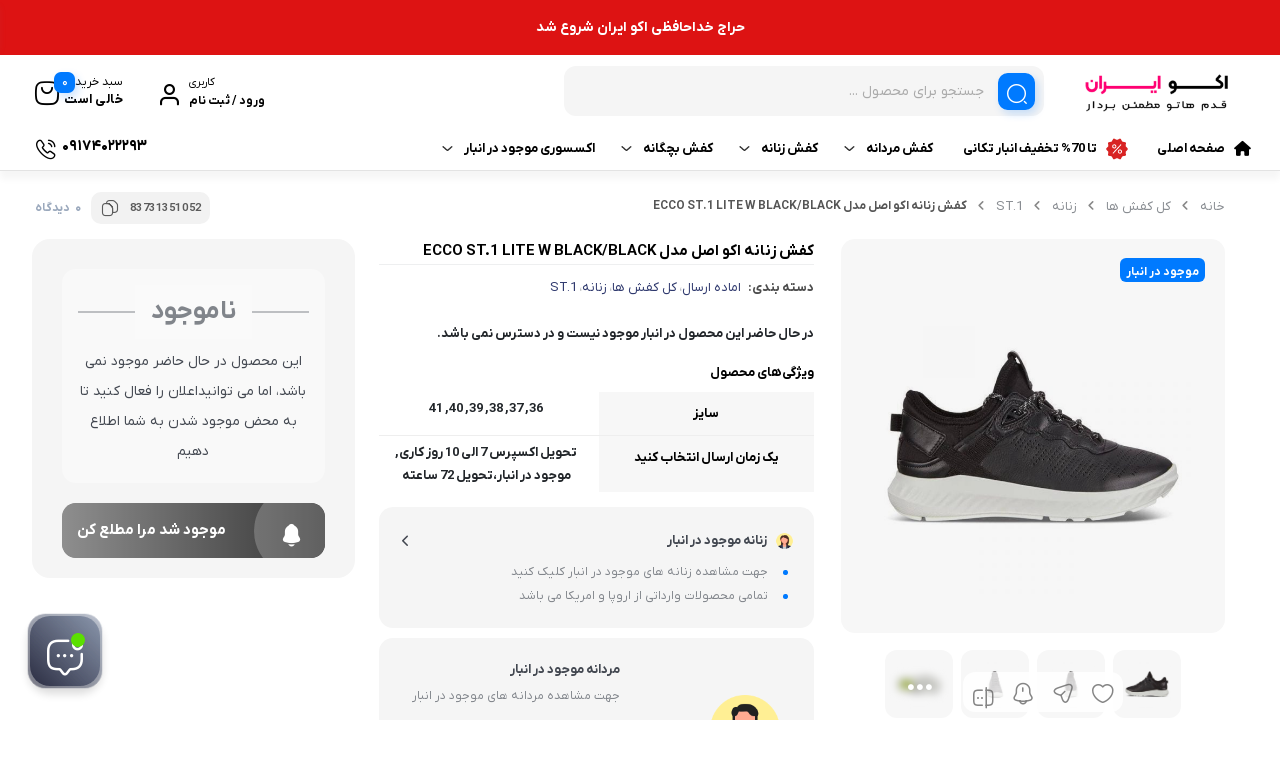

--- FILE ---
content_type: text/html; charset=UTF-8
request_url: https://eshoes-iran.com/product/%DA%A9%D9%81%D8%B4-%D8%B2%D9%86%D8%A7%D9%86%D9%87-%D8%A7%DA%A9%D9%88-%D8%A7%D8%B5%D9%84-%D9%85%D8%AF%D9%84-ecco-st-1-lite-w-black/
body_size: 52727
content:
<!doctype html>
<html dir="rtl" lang="fa-IR">

<head><meta charset="UTF-8"><script>if(navigator.userAgent.match(/MSIE|Internet Explorer/i)||navigator.userAgent.match(/Trident\/7\..*?rv:11/i)){var href=document.location.href;if(!href.match(/[?&]nowprocket/)){if(href.indexOf("?")==-1){if(href.indexOf("#")==-1){document.location.href=href+"?nowprocket=1"}else{document.location.href=href.replace("#","?nowprocket=1#")}}else{if(href.indexOf("#")==-1){document.location.href=href+"&nowprocket=1"}else{document.location.href=href.replace("#","&nowprocket=1#")}}}}</script><script>(()=>{class RocketLazyLoadScripts{constructor(){this.v="1.2.6",this.triggerEvents=["keydown","mousedown","mousemove","touchmove","touchstart","touchend","wheel"],this.userEventHandler=this.t.bind(this),this.touchStartHandler=this.i.bind(this),this.touchMoveHandler=this.o.bind(this),this.touchEndHandler=this.h.bind(this),this.clickHandler=this.u.bind(this),this.interceptedClicks=[],this.interceptedClickListeners=[],this.l(this),window.addEventListener("pageshow",(t=>{this.persisted=t.persisted,this.everythingLoaded&&this.m()})),this.CSPIssue=sessionStorage.getItem("rocketCSPIssue"),document.addEventListener("securitypolicyviolation",(t=>{this.CSPIssue||"script-src-elem"!==t.violatedDirective||"data"!==t.blockedURI||(this.CSPIssue=!0,sessionStorage.setItem("rocketCSPIssue",!0))})),document.addEventListener("DOMContentLoaded",(()=>{this.k()})),this.delayedScripts={normal:[],async:[],defer:[]},this.trash=[],this.allJQueries=[]}p(t){document.hidden?t.t():(this.triggerEvents.forEach((e=>window.addEventListener(e,t.userEventHandler,{passive:!0}))),window.addEventListener("touchstart",t.touchStartHandler,{passive:!0}),window.addEventListener("mousedown",t.touchStartHandler),document.addEventListener("visibilitychange",t.userEventHandler))}_(){this.triggerEvents.forEach((t=>window.removeEventListener(t,this.userEventHandler,{passive:!0}))),document.removeEventListener("visibilitychange",this.userEventHandler)}i(t){"HTML"!==t.target.tagName&&(window.addEventListener("touchend",this.touchEndHandler),window.addEventListener("mouseup",this.touchEndHandler),window.addEventListener("touchmove",this.touchMoveHandler,{passive:!0}),window.addEventListener("mousemove",this.touchMoveHandler),t.target.addEventListener("click",this.clickHandler),this.L(t.target,!0),this.S(t.target,"onclick","rocket-onclick"),this.C())}o(t){window.removeEventListener("touchend",this.touchEndHandler),window.removeEventListener("mouseup",this.touchEndHandler),window.removeEventListener("touchmove",this.touchMoveHandler,{passive:!0}),window.removeEventListener("mousemove",this.touchMoveHandler),t.target.removeEventListener("click",this.clickHandler),this.L(t.target,!1),this.S(t.target,"rocket-onclick","onclick"),this.M()}h(){window.removeEventListener("touchend",this.touchEndHandler),window.removeEventListener("mouseup",this.touchEndHandler),window.removeEventListener("touchmove",this.touchMoveHandler,{passive:!0}),window.removeEventListener("mousemove",this.touchMoveHandler)}u(t){t.target.removeEventListener("click",this.clickHandler),this.L(t.target,!1),this.S(t.target,"rocket-onclick","onclick"),this.interceptedClicks.push(t),t.preventDefault(),t.stopPropagation(),t.stopImmediatePropagation(),this.M()}O(){window.removeEventListener("touchstart",this.touchStartHandler,{passive:!0}),window.removeEventListener("mousedown",this.touchStartHandler),this.interceptedClicks.forEach((t=>{t.target.dispatchEvent(new MouseEvent("click",{view:t.view,bubbles:!0,cancelable:!0}))}))}l(t){EventTarget.prototype.addEventListenerWPRocketBase=EventTarget.prototype.addEventListener,EventTarget.prototype.addEventListener=function(e,i,o){"click"!==e||t.windowLoaded||i===t.clickHandler||t.interceptedClickListeners.push({target:this,func:i,options:o}),(this||window).addEventListenerWPRocketBase(e,i,o)}}L(t,e){this.interceptedClickListeners.forEach((i=>{i.target===t&&(e?t.removeEventListener("click",i.func,i.options):t.addEventListener("click",i.func,i.options))})),t.parentNode!==document.documentElement&&this.L(t.parentNode,e)}D(){return new Promise((t=>{this.P?this.M=t:t()}))}C(){this.P=!0}M(){this.P=!1}S(t,e,i){t.hasAttribute&&t.hasAttribute(e)&&(event.target.setAttribute(i,event.target.getAttribute(e)),event.target.removeAttribute(e))}t(){this._(this),"loading"===document.readyState?document.addEventListener("DOMContentLoaded",this.R.bind(this)):this.R()}k(){let t=[];document.querySelectorAll("script[type=rocketlazyloadscript][data-rocket-src]").forEach((e=>{let i=e.getAttribute("data-rocket-src");if(i&&!i.startsWith("data:")){0===i.indexOf("//")&&(i=location.protocol+i);try{const o=new URL(i).origin;o!==location.origin&&t.push({src:o,crossOrigin:e.crossOrigin||"module"===e.getAttribute("data-rocket-type")})}catch(t){}}})),t=[...new Map(t.map((t=>[JSON.stringify(t),t]))).values()],this.T(t,"preconnect")}async R(){this.lastBreath=Date.now(),this.j(this),this.F(this),this.I(),this.W(),this.q(),await this.A(this.delayedScripts.normal),await this.A(this.delayedScripts.defer),await this.A(this.delayedScripts.async);try{await this.U(),await this.H(this),await this.J()}catch(t){console.error(t)}window.dispatchEvent(new Event("rocket-allScriptsLoaded")),this.everythingLoaded=!0,this.D().then((()=>{this.O()})),this.N()}W(){document.querySelectorAll("script[type=rocketlazyloadscript]").forEach((t=>{t.hasAttribute("data-rocket-src")?t.hasAttribute("async")&&!1!==t.async?this.delayedScripts.async.push(t):t.hasAttribute("defer")&&!1!==t.defer||"module"===t.getAttribute("data-rocket-type")?this.delayedScripts.defer.push(t):this.delayedScripts.normal.push(t):this.delayedScripts.normal.push(t)}))}async B(t){if(await this.G(),!0!==t.noModule||!("noModule"in HTMLScriptElement.prototype))return new Promise((e=>{let i;function o(){(i||t).setAttribute("data-rocket-status","executed"),e()}try{if(navigator.userAgent.indexOf("Firefox/")>0||""===navigator.vendor||this.CSPIssue)i=document.createElement("script"),[...t.attributes].forEach((t=>{let e=t.nodeName;"type"!==e&&("data-rocket-type"===e&&(e="type"),"data-rocket-src"===e&&(e="src"),i.setAttribute(e,t.nodeValue))})),t.text&&(i.text=t.text),i.hasAttribute("src")?(i.addEventListener("load",o),i.addEventListener("error",(function(){i.setAttribute("data-rocket-status","failed-network"),e()})),setTimeout((()=>{i.isConnected||e()}),1)):(i.text=t.text,o()),t.parentNode.replaceChild(i,t);else{const i=t.getAttribute("data-rocket-type"),s=t.getAttribute("data-rocket-src");i?(t.type=i,t.removeAttribute("data-rocket-type")):t.removeAttribute("type"),t.addEventListener("load",o),t.addEventListener("error",(i=>{this.CSPIssue&&i.target.src.startsWith("data:")?(console.log("WPRocket: data-uri blocked by CSP -> fallback"),t.removeAttribute("src"),this.B(t).then(e)):(t.setAttribute("data-rocket-status","failed-network"),e())})),s?(t.removeAttribute("data-rocket-src"),t.src=s):t.src="data:text/javascript;base64,"+window.btoa(unescape(encodeURIComponent(t.text)))}}catch(i){t.setAttribute("data-rocket-status","failed-transform"),e()}}));t.setAttribute("data-rocket-status","skipped")}async A(t){const e=t.shift();return e&&e.isConnected?(await this.B(e),this.A(t)):Promise.resolve()}q(){this.T([...this.delayedScripts.normal,...this.delayedScripts.defer,...this.delayedScripts.async],"preload")}T(t,e){var i=document.createDocumentFragment();t.forEach((t=>{const o=t.getAttribute&&t.getAttribute("data-rocket-src")||t.src;if(o&&!o.startsWith("data:")){const s=document.createElement("link");s.href=o,s.rel=e,"preconnect"!==e&&(s.as="script"),t.getAttribute&&"module"===t.getAttribute("data-rocket-type")&&(s.crossOrigin=!0),t.crossOrigin&&(s.crossOrigin=t.crossOrigin),t.integrity&&(s.integrity=t.integrity),i.appendChild(s),this.trash.push(s)}})),document.head.appendChild(i)}j(t){let e={};function i(i,o){return e[o].eventsToRewrite.indexOf(i)>=0&&!t.everythingLoaded?"rocket-"+i:i}function o(t,o){!function(t){e[t]||(e[t]={originalFunctions:{add:t.addEventListener,remove:t.removeEventListener},eventsToRewrite:[]},t.addEventListener=function(){arguments[0]=i(arguments[0],t),e[t].originalFunctions.add.apply(t,arguments)},t.removeEventListener=function(){arguments[0]=i(arguments[0],t),e[t].originalFunctions.remove.apply(t,arguments)})}(t),e[t].eventsToRewrite.push(o)}function s(e,i){let o=e[i];e[i]=null,Object.defineProperty(e,i,{get:()=>o||function(){},set(s){t.everythingLoaded?o=s:e["rocket"+i]=o=s}})}o(document,"DOMContentLoaded"),o(window,"DOMContentLoaded"),o(window,"load"),o(window,"pageshow"),o(document,"readystatechange"),s(document,"onreadystatechange"),s(window,"onload"),s(window,"onpageshow");try{Object.defineProperty(document,"readyState",{get:()=>t.rocketReadyState,set(e){t.rocketReadyState=e},configurable:!0}),document.readyState="loading"}catch(t){console.log("WPRocket DJE readyState conflict, bypassing")}}F(t){let e;function i(e){return t.everythingLoaded?e:e.split(" ").map((t=>"load"===t||0===t.indexOf("load.")?"rocket-jquery-load":t)).join(" ")}function o(o){function s(t){const e=o.fn[t];o.fn[t]=o.fn.init.prototype[t]=function(){return this[0]===window&&("string"==typeof arguments[0]||arguments[0]instanceof String?arguments[0]=i(arguments[0]):"object"==typeof arguments[0]&&Object.keys(arguments[0]).forEach((t=>{const e=arguments[0][t];delete arguments[0][t],arguments[0][i(t)]=e}))),e.apply(this,arguments),this}}o&&o.fn&&!t.allJQueries.includes(o)&&(o.fn.ready=o.fn.init.prototype.ready=function(e){return t.domReadyFired?e.bind(document)(o):document.addEventListener("rocket-DOMContentLoaded",(()=>e.bind(document)(o))),o([])},s("on"),s("one"),t.allJQueries.push(o)),e=o}o(window.jQuery),Object.defineProperty(window,"jQuery",{get:()=>e,set(t){o(t)}})}async H(t){const e=document.querySelector("script[data-webpack]");e&&(await async function(){return new Promise((t=>{e.addEventListener("load",t),e.addEventListener("error",t)}))}(),await t.K(),await t.H(t))}async U(){this.domReadyFired=!0;try{document.readyState="interactive"}catch(t){}await this.G(),document.dispatchEvent(new Event("rocket-readystatechange")),await this.G(),document.rocketonreadystatechange&&document.rocketonreadystatechange(),await this.G(),document.dispatchEvent(new Event("rocket-DOMContentLoaded")),await this.G(),window.dispatchEvent(new Event("rocket-DOMContentLoaded"))}async J(){try{document.readyState="complete"}catch(t){}await this.G(),document.dispatchEvent(new Event("rocket-readystatechange")),await this.G(),document.rocketonreadystatechange&&document.rocketonreadystatechange(),await this.G(),window.dispatchEvent(new Event("rocket-load")),await this.G(),window.rocketonload&&window.rocketonload(),await this.G(),this.allJQueries.forEach((t=>t(window).trigger("rocket-jquery-load"))),await this.G();const t=new Event("rocket-pageshow");t.persisted=this.persisted,window.dispatchEvent(t),await this.G(),window.rocketonpageshow&&window.rocketonpageshow({persisted:this.persisted}),this.windowLoaded=!0}m(){document.onreadystatechange&&document.onreadystatechange(),window.onload&&window.onload(),window.onpageshow&&window.onpageshow({persisted:this.persisted})}I(){const t=new Map;document.write=document.writeln=function(e){const i=document.currentScript;i||console.error("WPRocket unable to document.write this: "+e);const o=document.createRange(),s=i.parentElement;let n=t.get(i);void 0===n&&(n=i.nextSibling,t.set(i,n));const c=document.createDocumentFragment();o.setStart(c,0),c.appendChild(o.createContextualFragment(e)),s.insertBefore(c,n)}}async G(){Date.now()-this.lastBreath>45&&(await this.K(),this.lastBreath=Date.now())}async K(){return document.hidden?new Promise((t=>setTimeout(t))):new Promise((t=>requestAnimationFrame(t)))}N(){this.trash.forEach((t=>t.remove()))}static run(){const t=new RocketLazyLoadScripts;t.p(t)}}RocketLazyLoadScripts.run()})();</script>
  
  <meta name="viewport" content="width=device-width, initial-scale=1.0, maximum-scale=1.0, user-scalable=no" />

  <link rel="profile" href="http://gmpg.org/xfn/11">
    <link rel="shortcut icon" href="http://localhost/wp-content/uploads/app-icon.png" />
  <link rel="apple-touch-icon" href="http://localhost/wp-content/uploads/app-icon.png">
  <meta name="msapplication-TileColor" content="#ff6600">
  <meta name="msapplication-TileImage" content="http://localhost/wp-content/uploads/app-icon.png">
  <meta name='robots' content='index, follow, max-image-preview:large, max-snippet:-1, max-video-preview:-1' />
	<style>img:is([sizes="auto" i], [sizes^="auto," i]) { contain-intrinsic-size: 3000px 1500px }</style>
	
	<!-- This site is optimized with the Yoast SEO Premium plugin v23.2 (Yoast SEO v26.4) - https://yoast.com/wordpress/plugins/seo/ -->
	<title>کفش زنانه اکو اصل مدل ECCO ST.1 LITE W BLACK/BLACK - کفش اکو</title>
	<meta name="description" content="کفش زنانه اکو اصل مدل ECCO ST.1 LITE W BLACK/BLACK برند فوق العاده ECCO مردانه و زنانه بالاترین کیفیت ممکن | پایین ترین قیمت ممکن" />
	<link rel="canonical" href="https://eshoes-iran.com/product/کفش-زنانه-اکو-اصل-مدل-ecco-st-1-lite-w-black/" />
	<meta property="og:locale" content="fa_IR" />
	<meta property="og:type" content="product" />
	<meta property="og:title" content="کفش زنانه اکو اصل مدل ECCO ST.1 LITE W BLACK/BLACK" />
	<meta property="og:description" content="کفش زنانه اکو اصل مدل ECCO ST.1 LITE W BLACK/BLACK برند فوق العاده ECCO مردانه و زنانه بالاترین کیفیت ممکن | پایین ترین قیمت ممکن" />
	<meta property="og:url" content="https://eshoes-iran.com/product/کفش-زنانه-اکو-اصل-مدل-ecco-st-1-lite-w-black/" />
	<meta property="og:site_name" content="فروشگاه بزرگ کفش اکو" />
	<meta property="article:modified_time" content="2022-02-12T21:31:34+00:00" />
	<meta property="og:image" content="https://eshoes-iran.com/wp-content/uploads/2021/12/photo_2021-12-05_02-20-36.jpg" />
	<meta property="og:image:width" content="800" />
	<meta property="og:image:height" content="800" />
	<meta property="og:image:type" content="image/jpeg" /><meta property="og:image" content="https://eshoes-iran.com/wp-content/uploads/2021/12/photo_2021-12-05_02-20-29.jpg" />
	<meta property="og:image:width" content="800" />
	<meta property="og:image:height" content="800" />
	<meta property="og:image:type" content="image/jpeg" /><meta property="og:image" content="https://eshoes-iran.com/wp-content/uploads/2021/12/photo_2021-12-05_02-20-30.jpg" />
	<meta property="og:image:width" content="800" />
	<meta property="og:image:height" content="800" />
	<meta property="og:image:type" content="image/jpeg" /><meta property="og:image" content="https://eshoes-iran.com/wp-content/uploads/2021/12/photo_2021-12-05_02-20-32.jpg" />
	<meta property="og:image:width" content="800" />
	<meta property="og:image:height" content="800" />
	<meta property="og:image:type" content="image/jpeg" /><meta property="og:image" content="https://eshoes-iran.com/wp-content/uploads/2021/12/photo_2021-12-05_02-20-33.jpg" />
	<meta property="og:image:width" content="800" />
	<meta property="og:image:height" content="800" />
	<meta property="og:image:type" content="image/jpeg" /><meta property="og:image" content="https://eshoes-iran.com/wp-content/uploads/2021/12/photo_2021-12-05_02-20-35.jpg" />
	<meta property="og:image:width" content="800" />
	<meta property="og:image:height" content="800" />
	<meta property="og:image:type" content="image/jpeg" /><meta property="og:image" content="https://eshoes-iran.com/wp-content/uploads/2021/12/photo_2021-12-05_02-20-38.jpg" />
	<meta property="og:image:width" content="800" />
	<meta property="og:image:height" content="800" />
	<meta property="og:image:type" content="image/jpeg" />
	<meta name="twitter:card" content="summary_large_image" />
	<meta name="twitter:label1" content="دسترسی" />
	<meta name="twitter:data1" content="ناموجود" />
	<script type="application/ld+json" class="yoast-schema-graph">{"@context":"https://schema.org","@graph":[{"@type":["WebPage","ItemPage"],"@id":"https://eshoes-iran.com/product/%da%a9%d9%81%d8%b4-%d8%b2%d9%86%d8%a7%d9%86%d9%87-%d8%a7%da%a9%d9%88-%d8%a7%d8%b5%d9%84-%d9%85%d8%af%d9%84-ecco-st-1-lite-w-black/","url":"https://eshoes-iran.com/product/%da%a9%d9%81%d8%b4-%d8%b2%d9%86%d8%a7%d9%86%d9%87-%d8%a7%da%a9%d9%88-%d8%a7%d8%b5%d9%84-%d9%85%d8%af%d9%84-ecco-st-1-lite-w-black/","name":"کفش زنانه اکو اصل مدل ECCO ST.1 LITE W BLACK/BLACK - کفش اکو","isPartOf":{"@id":"https://eshoes-iran.com/#website"},"primaryImageOfPage":{"@id":"https://eshoes-iran.com/product/%da%a9%d9%81%d8%b4-%d8%b2%d9%86%d8%a7%d9%86%d9%87-%d8%a7%da%a9%d9%88-%d8%a7%d8%b5%d9%84-%d9%85%d8%af%d9%84-ecco-st-1-lite-w-black/#primaryimage"},"image":{"@id":"https://eshoes-iran.com/product/%da%a9%d9%81%d8%b4-%d8%b2%d9%86%d8%a7%d9%86%d9%87-%d8%a7%da%a9%d9%88-%d8%a7%d8%b5%d9%84-%d9%85%d8%af%d9%84-ecco-st-1-lite-w-black/#primaryimage"},"thumbnailUrl":"https://eshoes-iran.com/wp-content/uploads/2021/12/photo_2021-12-05_02-20-36.jpg","description":"کفش زنانه اکو اصل مدل ECCO ST.1 LITE W BLACK/BLACK برند فوق العاده ECCO مردانه و زنانه بالاترین کیفیت ممکن | پایین ترین قیمت ممکن","breadcrumb":{"@id":"https://eshoes-iran.com/product/%da%a9%d9%81%d8%b4-%d8%b2%d9%86%d8%a7%d9%86%d9%87-%d8%a7%da%a9%d9%88-%d8%a7%d8%b5%d9%84-%d9%85%d8%af%d9%84-ecco-st-1-lite-w-black/#breadcrumb"},"inLanguage":"fa-IR","potentialAction":{"@type":"BuyAction","target":"https://eshoes-iran.com/product/کفش-زنانه-اکو-اصل-مدل-ecco-st-1-lite-w-black/"}},{"@type":"ImageObject","inLanguage":"fa-IR","@id":"https://eshoes-iran.com/product/%da%a9%d9%81%d8%b4-%d8%b2%d9%86%d8%a7%d9%86%d9%87-%d8%a7%da%a9%d9%88-%d8%a7%d8%b5%d9%84-%d9%85%d8%af%d9%84-ecco-st-1-lite-w-black/#primaryimage","url":"https://eshoes-iran.com/wp-content/uploads/2021/12/photo_2021-12-05_02-20-36.jpg","contentUrl":"https://eshoes-iran.com/wp-content/uploads/2021/12/photo_2021-12-05_02-20-36.jpg","width":800,"height":800,"caption":"کفش زنانه اکو اصل مدل ECCO ST.1 LITE W BLACK/BLACK"},{"@type":"BreadcrumbList","@id":"https://eshoes-iran.com/product/%da%a9%d9%81%d8%b4-%d8%b2%d9%86%d8%a7%d9%86%d9%87-%d8%a7%da%a9%d9%88-%d8%a7%d8%b5%d9%84-%d9%85%d8%af%d9%84-ecco-st-1-lite-w-black/#breadcrumb","itemListElement":[{"@type":"ListItem","position":1,"name":"Home","item":"https://eshoes-iran.com/"},{"@type":"ListItem","position":2,"name":"فروشگاه","item":"https://eshoes-iran.com/shop/"},{"@type":"ListItem","position":3,"name":"کفش زنانه اکو اصل مدل ECCO ST.1 LITE W BLACK/BLACK"}]},{"@type":"WebSite","@id":"https://eshoes-iran.com/#website","url":"https://eshoes-iran.com/","name":"اکو ایران","description":"فروشگاه بزرگ کفش برند اکو مردانه و‌ زنانه بدون واسطه با قیمت استثنایی","publisher":{"@id":"https://eshoes-iran.com/#organization"},"potentialAction":[{"@type":"SearchAction","target":{"@type":"EntryPoint","urlTemplate":"https://eshoes-iran.com/?s={search_term_string}"},"query-input":{"@type":"PropertyValueSpecification","valueRequired":true,"valueName":"search_term_string"}}],"inLanguage":"fa-IR"},{"@type":"Organization","@id":"https://eshoes-iran.com/#organization","name":"اکو ایران","url":"https://eshoes-iran.com/","logo":{"@type":"ImageObject","inLanguage":"fa-IR","@id":"https://eshoes-iran.com/#/schema/logo/image/","url":"https://ecco-iran.com/wp-content/uploads/2020/12/logo-04.png","contentUrl":"https://ecco-iran.com/wp-content/uploads/2020/12/logo-04.png","width":448,"height":139,"caption":"اکو ایران"},"image":{"@id":"https://eshoes-iran.com/#/schema/logo/image/"}}]}</script>
	<meta property="product:brand" content="کل کفش ها" />
	<meta property="og:availability" content="out of stock" />
	<meta property="product:availability" content="out of stock" />
	<meta property="product:retailer_item_id" content="83731351052" />
	<meta property="product:condition" content="new" />
	<!-- / Yoast SEO Premium plugin. -->



<link rel="alternate" type="application/rss+xml" title="فروشگاه بزرگ کفش اکو &raquo; خوراک" href="https://eshoes-iran.com/feed/" />
<link rel="alternate" type="application/rss+xml" title="فروشگاه بزرگ کفش اکو &raquo; خوراک دیدگاه‌ها" href="https://eshoes-iran.com/comments/feed/" />
<link rel="alternate" type="application/rss+xml" title="فروشگاه بزرگ کفش اکو &raquo; کفش زنانه اکو اصل مدل ECCO ST.1 LITE W BLACK/BLACK خوراک دیدگاه‌ها" href="https://eshoes-iran.com/product/%da%a9%d9%81%d8%b4-%d8%b2%d9%86%d8%a7%d9%86%d9%87-%d8%a7%da%a9%d9%88-%d8%a7%d8%b5%d9%84-%d9%85%d8%af%d9%84-ecco-st-1-lite-w-black/feed/" />
<style id='wp-emoji-styles-inline-css' type='text/css'>

	img.wp-smiley, img.emoji {
		display: inline !important;
		border: none !important;
		box-shadow: none !important;
		height: 1em !important;
		width: 1em !important;
		margin: 0 0.07em !important;
		vertical-align: -0.1em !important;
		background: none !important;
		padding: 0 !important;
	}
</style>
<link rel='stylesheet' id='wp-block-library-rtl-css' href='https://eshoes-iran.com/wp-includes/css/dist/block-library/style-rtl.min.css?ver=6.8.3' type='text/css' media='all' />
<style id='classic-theme-styles-inline-css' type='text/css'>
/*! This file is auto-generated */
.wp-block-button__link{color:#fff;background-color:#32373c;border-radius:9999px;box-shadow:none;text-decoration:none;padding:calc(.667em + 2px) calc(1.333em + 2px);font-size:1.125em}.wp-block-file__button{background:#32373c;color:#fff;text-decoration:none}
</style>
<style id='global-styles-inline-css' type='text/css'>
:root{--wp--preset--aspect-ratio--square: 1;--wp--preset--aspect-ratio--4-3: 4/3;--wp--preset--aspect-ratio--3-4: 3/4;--wp--preset--aspect-ratio--3-2: 3/2;--wp--preset--aspect-ratio--2-3: 2/3;--wp--preset--aspect-ratio--16-9: 16/9;--wp--preset--aspect-ratio--9-16: 9/16;--wp--preset--color--black: #000000;--wp--preset--color--cyan-bluish-gray: #abb8c3;--wp--preset--color--white: #ffffff;--wp--preset--color--pale-pink: #f78da7;--wp--preset--color--vivid-red: #cf2e2e;--wp--preset--color--luminous-vivid-orange: #ff6900;--wp--preset--color--luminous-vivid-amber: #fcb900;--wp--preset--color--light-green-cyan: #7bdcb5;--wp--preset--color--vivid-green-cyan: #00d084;--wp--preset--color--pale-cyan-blue: #8ed1fc;--wp--preset--color--vivid-cyan-blue: #0693e3;--wp--preset--color--vivid-purple: #9b51e0;--wp--preset--gradient--vivid-cyan-blue-to-vivid-purple: linear-gradient(135deg,rgba(6,147,227,1) 0%,rgb(155,81,224) 100%);--wp--preset--gradient--light-green-cyan-to-vivid-green-cyan: linear-gradient(135deg,rgb(122,220,180) 0%,rgb(0,208,130) 100%);--wp--preset--gradient--luminous-vivid-amber-to-luminous-vivid-orange: linear-gradient(135deg,rgba(252,185,0,1) 0%,rgba(255,105,0,1) 100%);--wp--preset--gradient--luminous-vivid-orange-to-vivid-red: linear-gradient(135deg,rgba(255,105,0,1) 0%,rgb(207,46,46) 100%);--wp--preset--gradient--very-light-gray-to-cyan-bluish-gray: linear-gradient(135deg,rgb(238,238,238) 0%,rgb(169,184,195) 100%);--wp--preset--gradient--cool-to-warm-spectrum: linear-gradient(135deg,rgb(74,234,220) 0%,rgb(151,120,209) 20%,rgb(207,42,186) 40%,rgb(238,44,130) 60%,rgb(251,105,98) 80%,rgb(254,248,76) 100%);--wp--preset--gradient--blush-light-purple: linear-gradient(135deg,rgb(255,206,236) 0%,rgb(152,150,240) 100%);--wp--preset--gradient--blush-bordeaux: linear-gradient(135deg,rgb(254,205,165) 0%,rgb(254,45,45) 50%,rgb(107,0,62) 100%);--wp--preset--gradient--luminous-dusk: linear-gradient(135deg,rgb(255,203,112) 0%,rgb(199,81,192) 50%,rgb(65,88,208) 100%);--wp--preset--gradient--pale-ocean: linear-gradient(135deg,rgb(255,245,203) 0%,rgb(182,227,212) 50%,rgb(51,167,181) 100%);--wp--preset--gradient--electric-grass: linear-gradient(135deg,rgb(202,248,128) 0%,rgb(113,206,126) 100%);--wp--preset--gradient--midnight: linear-gradient(135deg,rgb(2,3,129) 0%,rgb(40,116,252) 100%);--wp--preset--font-size--small: 13px;--wp--preset--font-size--medium: 20px;--wp--preset--font-size--large: 36px;--wp--preset--font-size--x-large: 42px;--wp--preset--spacing--20: 0.44rem;--wp--preset--spacing--30: 0.67rem;--wp--preset--spacing--40: 1rem;--wp--preset--spacing--50: 1.5rem;--wp--preset--spacing--60: 2.25rem;--wp--preset--spacing--70: 3.38rem;--wp--preset--spacing--80: 5.06rem;--wp--preset--shadow--natural: 6px 6px 9px rgba(0, 0, 0, 0.2);--wp--preset--shadow--deep: 12px 12px 50px rgba(0, 0, 0, 0.4);--wp--preset--shadow--sharp: 6px 6px 0px rgba(0, 0, 0, 0.2);--wp--preset--shadow--outlined: 6px 6px 0px -3px rgba(255, 255, 255, 1), 6px 6px rgba(0, 0, 0, 1);--wp--preset--shadow--crisp: 6px 6px 0px rgba(0, 0, 0, 1);}:where(.is-layout-flex){gap: 0.5em;}:where(.is-layout-grid){gap: 0.5em;}body .is-layout-flex{display: flex;}.is-layout-flex{flex-wrap: wrap;align-items: center;}.is-layout-flex > :is(*, div){margin: 0;}body .is-layout-grid{display: grid;}.is-layout-grid > :is(*, div){margin: 0;}:where(.wp-block-columns.is-layout-flex){gap: 2em;}:where(.wp-block-columns.is-layout-grid){gap: 2em;}:where(.wp-block-post-template.is-layout-flex){gap: 1.25em;}:where(.wp-block-post-template.is-layout-grid){gap: 1.25em;}.has-black-color{color: var(--wp--preset--color--black) !important;}.has-cyan-bluish-gray-color{color: var(--wp--preset--color--cyan-bluish-gray) !important;}.has-white-color{color: var(--wp--preset--color--white) !important;}.has-pale-pink-color{color: var(--wp--preset--color--pale-pink) !important;}.has-vivid-red-color{color: var(--wp--preset--color--vivid-red) !important;}.has-luminous-vivid-orange-color{color: var(--wp--preset--color--luminous-vivid-orange) !important;}.has-luminous-vivid-amber-color{color: var(--wp--preset--color--luminous-vivid-amber) !important;}.has-light-green-cyan-color{color: var(--wp--preset--color--light-green-cyan) !important;}.has-vivid-green-cyan-color{color: var(--wp--preset--color--vivid-green-cyan) !important;}.has-pale-cyan-blue-color{color: var(--wp--preset--color--pale-cyan-blue) !important;}.has-vivid-cyan-blue-color{color: var(--wp--preset--color--vivid-cyan-blue) !important;}.has-vivid-purple-color{color: var(--wp--preset--color--vivid-purple) !important;}.has-black-background-color{background-color: var(--wp--preset--color--black) !important;}.has-cyan-bluish-gray-background-color{background-color: var(--wp--preset--color--cyan-bluish-gray) !important;}.has-white-background-color{background-color: var(--wp--preset--color--white) !important;}.has-pale-pink-background-color{background-color: var(--wp--preset--color--pale-pink) !important;}.has-vivid-red-background-color{background-color: var(--wp--preset--color--vivid-red) !important;}.has-luminous-vivid-orange-background-color{background-color: var(--wp--preset--color--luminous-vivid-orange) !important;}.has-luminous-vivid-amber-background-color{background-color: var(--wp--preset--color--luminous-vivid-amber) !important;}.has-light-green-cyan-background-color{background-color: var(--wp--preset--color--light-green-cyan) !important;}.has-vivid-green-cyan-background-color{background-color: var(--wp--preset--color--vivid-green-cyan) !important;}.has-pale-cyan-blue-background-color{background-color: var(--wp--preset--color--pale-cyan-blue) !important;}.has-vivid-cyan-blue-background-color{background-color: var(--wp--preset--color--vivid-cyan-blue) !important;}.has-vivid-purple-background-color{background-color: var(--wp--preset--color--vivid-purple) !important;}.has-black-border-color{border-color: var(--wp--preset--color--black) !important;}.has-cyan-bluish-gray-border-color{border-color: var(--wp--preset--color--cyan-bluish-gray) !important;}.has-white-border-color{border-color: var(--wp--preset--color--white) !important;}.has-pale-pink-border-color{border-color: var(--wp--preset--color--pale-pink) !important;}.has-vivid-red-border-color{border-color: var(--wp--preset--color--vivid-red) !important;}.has-luminous-vivid-orange-border-color{border-color: var(--wp--preset--color--luminous-vivid-orange) !important;}.has-luminous-vivid-amber-border-color{border-color: var(--wp--preset--color--luminous-vivid-amber) !important;}.has-light-green-cyan-border-color{border-color: var(--wp--preset--color--light-green-cyan) !important;}.has-vivid-green-cyan-border-color{border-color: var(--wp--preset--color--vivid-green-cyan) !important;}.has-pale-cyan-blue-border-color{border-color: var(--wp--preset--color--pale-cyan-blue) !important;}.has-vivid-cyan-blue-border-color{border-color: var(--wp--preset--color--vivid-cyan-blue) !important;}.has-vivid-purple-border-color{border-color: var(--wp--preset--color--vivid-purple) !important;}.has-vivid-cyan-blue-to-vivid-purple-gradient-background{background: var(--wp--preset--gradient--vivid-cyan-blue-to-vivid-purple) !important;}.has-light-green-cyan-to-vivid-green-cyan-gradient-background{background: var(--wp--preset--gradient--light-green-cyan-to-vivid-green-cyan) !important;}.has-luminous-vivid-amber-to-luminous-vivid-orange-gradient-background{background: var(--wp--preset--gradient--luminous-vivid-amber-to-luminous-vivid-orange) !important;}.has-luminous-vivid-orange-to-vivid-red-gradient-background{background: var(--wp--preset--gradient--luminous-vivid-orange-to-vivid-red) !important;}.has-very-light-gray-to-cyan-bluish-gray-gradient-background{background: var(--wp--preset--gradient--very-light-gray-to-cyan-bluish-gray) !important;}.has-cool-to-warm-spectrum-gradient-background{background: var(--wp--preset--gradient--cool-to-warm-spectrum) !important;}.has-blush-light-purple-gradient-background{background: var(--wp--preset--gradient--blush-light-purple) !important;}.has-blush-bordeaux-gradient-background{background: var(--wp--preset--gradient--blush-bordeaux) !important;}.has-luminous-dusk-gradient-background{background: var(--wp--preset--gradient--luminous-dusk) !important;}.has-pale-ocean-gradient-background{background: var(--wp--preset--gradient--pale-ocean) !important;}.has-electric-grass-gradient-background{background: var(--wp--preset--gradient--electric-grass) !important;}.has-midnight-gradient-background{background: var(--wp--preset--gradient--midnight) !important;}.has-small-font-size{font-size: var(--wp--preset--font-size--small) !important;}.has-medium-font-size{font-size: var(--wp--preset--font-size--medium) !important;}.has-large-font-size{font-size: var(--wp--preset--font-size--large) !important;}.has-x-large-font-size{font-size: var(--wp--preset--font-size--x-large) !important;}
:where(.wp-block-post-template.is-layout-flex){gap: 1.25em;}:where(.wp-block-post-template.is-layout-grid){gap: 1.25em;}
:where(.wp-block-columns.is-layout-flex){gap: 2em;}:where(.wp-block-columns.is-layout-grid){gap: 2em;}
:root :where(.wp-block-pullquote){font-size: 1.5em;line-height: 1.6;}
</style>
<link data-minify="1" rel='stylesheet' id='woocommerce-layout-rtl-css' href='https://eshoes-iran.com/wp-content/cache/min/1/wp-content/plugins/woocommerce/assets/css/woocommerce-layout-rtl.css?ver=1764842844' type='text/css' media='all' />
<link data-minify="1" rel='stylesheet' id='woocommerce-smallscreen-rtl-css' href='https://eshoes-iran.com/wp-content/cache/min/1/wp-content/plugins/woocommerce/assets/css/woocommerce-smallscreen-rtl.css?ver=1764842844' type='text/css' media='only screen and (max-width: 768px)' />
<link data-minify="1" rel='stylesheet' id='woocommerce-general-rtl-css' href='https://eshoes-iran.com/wp-content/cache/min/1/wp-content/plugins/woocommerce/assets/css/woocommerce-rtl.css?ver=1764842844' type='text/css' media='all' />
<style id='woocommerce-inline-inline-css' type='text/css'>
.woocommerce form .form-row .required { visibility: visible; }
</style>
<link data-minify="1" rel='stylesheet' id='brands-styles-css' href='https://eshoes-iran.com/wp-content/cache/min/1/wp-content/plugins/woocommerce/assets/css/brands.css?ver=1764842844' type='text/css' media='all' />
<link rel='stylesheet' id='dgwt-wcas-style-css' href='https://eshoes-iran.com/wp-content/plugins/ajax-search-for-woocommerce/assets/css/style.min.css?ver=1.32.0' type='text/css' media='all' />
<link data-minify="1" rel='stylesheet' id='bakala-style-css' href='https://eshoes-iran.com/wp-content/cache/min/1/wp-content/themes/bakala/style.css?ver=1764842844' type='text/css' media='all' />
<link rel='stylesheet' id='bootstrap-css' href='https://eshoes-iran.com/wp-content/themes/bakala/assets/css/bootstrap.min.css?ver=5.2.1' type='text/css' media='all' />
<link data-minify="1" rel='stylesheet' id='bakala-mt-css' href='https://eshoes-iran.com/wp-content/cache/min/1/wp-content/themes/bakala/assets/css/mt.css?ver=1764842845' type='text/css' media='all' />
<link data-minify="1" rel='stylesheet' id='bakala-main-theme-css' href='https://eshoes-iran.com/wp-content/cache/min/1/wp-content/themes/bakala/assets/css/plus.min.css?ver=1764842845' type='text/css' media='all' />
<style id='bakala-main-theme-inline-css' type='text/css'>

    @-webkit-keyframes pulsex {
        0%{-webkit-box-shadow:0 0 0 0 #007aff;}
        70%{-webkit-box-shadow:0 0 0 10px transparent;}
        100%{-webkit-box-shadow:0 0 0 0 transparent;}
    }
    @keyframes pulsex {
        0%{-moz-box-shadow:0 0 0 0 #007aff;box-shadow:0 0 0 0 #007aff;}
        70%{-moz-box-shadow:0 0 0 10px transparent;box-shadow:0 0 0 10px transparent;}
        100%{-moz-box-shadow:0 0 0 0 transparent;box-shadow:0 0 0 0 transparent;}
    }
    @-webkit-keyframes pulse {
        0%{-webkit-box-shadow:0 0 0 0 #007aff;}
        70%{-webkit-box-shadow:0 0 0 10px transparent;}
        100%{-webkit-box-shadow:0 0 0 0 transparent;}
    }
    @keyframes pulse {
        0%{-moz-box-shadow:0 0 0 0 #007aff;box-shadow:0 0 0 0 #007aff;}
        70%{-moz-box-shadow:0 0 0 10px transparent;box-shadow:0 0 0 10px transparent;}
        100%{-moz-box-shadow:0 0 0 0 transparent;box-shadow:0 0 0 0 transparent;}
    }
    @-webkit-keyframes pulsei {
        0%{-webkit-box-shadow:0 0 0 0 #007aff}
        70%{-webkit-box-shadow:0 0 0 10px transparent}
        100%{-webkit-box-shadow:0 0 0 0 transparent}
    }
    @keyframes pulsei {
        0%{-moz-box-shadow:0 0 0 0 #007aff;box-shadow:0 0 0 0 #007aff}
        70%{-moz-box-shadow:0 0 0 10px transparent;box-shadow:0 0 0 10px transparent}
        100%{-moz-box-shadow:0 0 0 0 transparent;box-shadow:0 0 0 0 transparent}
    }
    
        :root {
            --accent_color1:#007aff;
            --accent_color2:#007aff;
            --accent_gradient_from:#007AFF;
            --accent_gradient_to:#001A56;
            --darkmode_background:#262626;
            --darkmode_text:#FFFFFF;
        }
    .footerinfobar {}.white_catbody {}.tbar-background {background-color:#DD1313;color:#FFFFFF;}
            .lds-ring,
            .lds-ring div {
              box-sizing: border-box;
            }
            .lds-ring {
              display: flex;
              justify-content: center;
              position: relative;
              width: 80px;
              height: 80px;
            }
            .lds-ring div {
              box-sizing: border-box;
              display: block;
              position: absolute;
              width: 50px;
              height: 50px;
              margin: 5px;
              border: 5px solid #000000;
              border-radius: 50%;
              margin-top:10px;
              animation: lds-ring 1.2s cubic-bezier(0.5, 0, 0.5, 1) infinite;
              border-color: #000000 transparent transparent transparent;
            }
            .lds-ring div:nth-child(1) {
              animation-delay: -0.45s;
            }
            .lds-ring div:nth-child(2) {
              animation-delay: -0.3s;
            }
            .lds-ring div:nth-child(3) {
              animation-delay: -0.15s;
            }
            @keyframes lds-ring {
              0% {
                transform: rotate(0deg);
              }
              100% {
                transform: rotate(360deg);
              }
            }
            
            .elementor-section.elementor-section-boxed>.elementor-container{max-width:1440px !important}
        
            .bakala-float-call{
                left:30px;
                bottom:30px;
            }
            .bakala-float-call-btn{
                left:0;
            }
            .bakala-messangers-block{
                left:0;
            }
        
            .bakala-whatsapp-chat-btn{
                right:50px;
                bottom:40px;
            }
        
        .products-box .product-category{display:none!important}
        
       
        .woocommerce ul.products li.product .products__item-image-wrapper.has_second .second-image {

            display: none;
        }
        .woocommerce ul.products li.product .products__item-image-wrapper.has_second:hover .products__item-image {

            display: none;
        }
        .woocommerce ul.products li.product .products__item-image-wrapper.has_second:hover .products__item-image.second-image {
            display: block !important;
        }
        
        [class*=' eicon-'], [class^=eicon]{font-family: eicons !important}
        .short-description .innerContent::after {
            background-image: url(https://eshoes-iran.com/wp-content/themes/bakala/vendor/files/pen-paper.png) !important;
            background-size: contain !important;
        }
            span.woocommerce-Price-currencySymbol {font-size: 0 !important;}
            span.woocommerce-Price-currencySymbol::before {
              font-size: 15px !important;
              line-height: 1;
              font-family: bakala;
              content: '\E004';
              position: relative;
              top: 2px;
              font-weight:normal!important
            }
            .columnone ins span span.woocommerce-Price-currencySymbol::before  {
              margin-top: 3px!important;
            }
  .header-logo img,.header_mobit img.tw-w-full{
  color: grey;
  -webkit-mask: linear-gradient(-60deg, #000 30%, #0005, #000 50%) right / 300% 100%;
  mask: linear-gradient(-60deg, #000 30%, #0005, #000 50%) right / 300% 100%;
  background-repeat: no-repeat;
  animation: shimmer 3s infinite!important;
}
    .woocommerce-cart-form__cart-item.cart_item.bakala_gift_prodcut{
        background:rgba(0 , 122 , 255 , 0.8);
    }
    .bakala_ai_comment,.ai-comments, .cart-box .cart-items-count,.woocommerce div.product .product-info-box .button.external-product-btn, .swal2-styled.swal2-confirm, .bakala_reading_time i::before, .post .post-meta i.icon-clock-icon:before, .bakala_must_login_comment a.bakala_lr_btn:before, .bakala_must_login_comment .bakala_lr_btn.popup:before,.product-info-box .seller-info .header-section:before,.purchase_records_modal_show::before,.dgwt-wcas-sf-wrapp::before,.woocommerce div.product .woocommerce-tabs ul.tabs li.reviews_tab a::before,.woocommerce div.product .woocommerce-tabs ul.tabs li.ask_tab a::before,.woocommerce div.product .woocommerce-tabs ul.tabs li.additional_information_tab a::before,.woocommerce div.product .woocommerce-tabs ul.tabs li.desc_tab a::before,.icon-stock-notice::before, .vendor-warranty::before, .short_tab_title::before,.product-info-box .leadTime-info i.icon::before, span.bakala-sizes-product-size-chart-button::before, a.c-navi-list__basket-submit, .dk-button-container.small button,#feedback_submit, .form-submit input#submit, li#tab-title-reviews a:after, li#tab-title-ask a:after, .product_bar, .product-info-box .dk-button-discount,.woocommerce div.product .bakala_product_float_box .product-info-box .button, .bakala_add_onMoreShow, .btn.product-dle-btn, .woocommerce div.product form.cart .button.dk-button, a.bk-factor-button, a.back_to_home.btn, .woocommerce #payment #place_order, .woocommerce-page #payment #place_order,#sms-newsletter button,.bk_purchasing-process--navigation-item--current .bk_purchasing-process--navigation-item-icon,.profile-section__more a i.fa.fa-chevron-left:before, .woocommerce-address-fields .woocommerce-Button.button, .woocommerce-MyAccount-content .order-status i.fa-chevron-left:before, span.edit-info, .woocommerce-MyAccount-content .active .order-count, li.woocommerce-MyAccount-navigation-link.is-active:before,.wishlist-item .btn.btn-blue.woocommerce-Button.button,.elementor-widget-posts_carousel a.boxmore:after, .elementor-widget-container .section-products-carousel header .boxmore a:after, .bk_purchasing-process--navigation-item--current .bk_purchasing-process--navigation-item-icon, .rememberpassword .dk-button-container .dk-button.blue, #login-register .input-box.lr_btn_wrap button:not(#edit-phone-number), .elementor .sale-perc,.bakala_add_to_cart_button, .return-to-shop .button.wc-backward, .ar-spender, body.woocommerce-cart .post-title .next-shopping.active .count, body.woocommerce-cart .post-title .cart.active .count, .ar-order, a.checkout-button.button.wc-forward, footer.bk_carousel_modern_footer .add_to_cart_btn, a.button.product_type_external, a.button.product_type_simple, .products-box .loop-add-to-cart .button.product_type_simple.add_to_cart_button.ajax_add_to_cart, .bakala-select-options, button.back-to-product, .loop-saving-percentage, .bakala-icon.icon-arr-circle, .bk_carousel_modern_price_off b, .section-products-carousel .sale-perc, .bakala-best-sellers-head-section-more svg g path, .bakala_recent_visits_style2_showmore svg g path, .bakala_recent_visits_style2_item_showmore svg, .bakala-best-sellers-head-section-more i,a.show_product_variable{
        box-shadow: 3px 4px 9px 0 rgba(0 , 122 , 255 , .2)!important;
    }
    .bakala_ai_comment:hover,.ai-comments:hover, .woocommerce div.product .product-info-box .button.external-product-btn:hover, swal2-styled.swal2-confirm:hover, a.c-navi-list__basket-submit:hover, .dk-button-container.small button:hover,#feedback_submit:hover, .form-submit input#submit:hover, .woocommerce div.product .bakala_product_float_box .product-info-box .button:hover, .bakala_add_onMoreShow:hover, .btn.product-dle-btn:hover, .woocommerce div.product form.cart .button.dk-button:hover, a.bk-factor-button:hover, a.back_to_home.btn:hover,.woocommerce #payment #place_order:hover, .woocommerce-page #payment #place_order:hover,#sms-newsletter button:hover,.profile-section__more a i.fa.fa-chevron-left:hover:before, .woocommerce-address-fields .woocommerce-Button.button:hover, .woocommerce-MyAccount-content .order-status i.fa-chevron-left:hover:before, span.edit-info:hover, li.woocommerce-MyAccount-navigation-link.is-active:hover:before, .wishlist-item .btn.btn-blue.woocommerce-Button.button:hover, .rememberpassword .dk-button-container .dk-button.blue:hover, #login-register .input-box.lr_btn_wrap button:not(#edit-phone-number):hover, .section-products-carousel .button.product_type_external:hover, .bakala-icon.icon-arr-circle:hover, .bakala_recent_visits_style2_item_showmore svg:hover, .bakala_recent_visits_style2 .bakala-icon.icon-arr-circle:hover, footer.bk_carousel_modern_footer .add_to_cart_btn:hover, .section-products-carousel a.button.product_type_simple:hover, .ar-order:hover, .loop-add-to-cart .button.product_type_simple.add_to_cart_button.ajax_add_to_cart:hover ,.bakala_add_to_cart_button:hover, .return-to-shop .button.wc-backward:hover, .ar-order:hover, a.checkout-button.button.wc-forward:hover, button.tnp-submit:hover, #sms-newsletter button:hover, button.tnp-submit:hover {
    box-shadow: 3px 4px 9px 0 rgba(0 , 122 , 255 , .5)!important;
    transition: box-shadow .5s cubic-bezier(.4, 0, 1, 1), transform .5s cubic-bezier(.4, 0, 1, 1)!important;
        }
    
        .bakala-update-price::before{
            background: #81D742 !important;
        }
        #modal-product-gallery .modal-content{overflow-y:hidden;background:#000}#modal-product-gallery .modal-dialog{width:100%;height:100%!important;top:0!important;bottom:0;left:0;right:0;transform:unset!important;margin:0!important;max-width:100%!important}#modal-product-gallery .modal-content{max-height:100%!important;border-radius:0!important;height:100%;padding:40px}#modal-product-gallery .btn-close{position:absolute;top:48px;left:50px;margin:0!important;background:unset!important;opacity:1!important}#modal-product-gallery .btn-close:after{content:"\E15f";font-family:bakala;color:#ff000085;font-size:40px}#modal-product-gallery .modal-body{overflow-y:auto;height:auto!important;overflow:hidden;margin-top:-20px}.remodal-gallery-content{flex-direction:column;align-items:center;justify-content:center;padding-right:0;padding-left:0;height:100%!important}.remodal-gallery-main-img{height:auto!important;width:calc(100vh - 230px);max-width:75vw}.remodal-gallery-thumbs-container{width:100%;max-height:unset!important;margin:0!important}.remodal-gallery-thumbs{flex-wrap:nowrap!important;justify-content:center;margin-bottom:0!important;position:absolute;bottom:0;left:0;right:0}.remodal-gallery-thumb img{object-fit:cover!important;width:100%!important;min-height:100%!important;min-width:100%!important}ul#gallery_tab{justify-content:center;border:1px solid hsla(0,0%,100%,.25)!important;display:inline-flex;border-radius:14px}.remodal-gallery-main-img img{max-height:100%!important;max-width:100%!important;object-fit:contain!important;position:unset!important;min-width:unset!important}#gallery-buyers-tab-pane .remodal-gallery-thumb img{height:auto!important;width:100%!important;aspect-ratio:unset!important;max-height:unset!important}#gallery-buyers-tab-pane .remodal-gallery-thumb{height:100%!important;width:auto!important}
            .bakala_ai_popup_btn{
                right:10px;
                bottom:32px;
                left:unset;
            }
            .bakala_ai_popup{
                right:10px;
                left:unset;
                bottom:32px;
            }
            
        .ersal td.final.price {
    padding: 0;
    font-weight: bold;
    color: red;
}				


.shipping-cost.ersal {
    visibility: hidden;
}

    
</style>
<link rel='stylesheet' id='nouislider-css' href='https://eshoes-iran.com/wp-content/themes/bakala/assets/css/nouislider.min.css?ver=6.8.3' type='text/css' media='all' />
<link rel='stylesheet' id='swiper-css-css' href='https://eshoes-iran.com/wp-content/themes/bakala/assets/css/swiper.min.css?ver=4.3.3' type='text/css' media='all' />
<link data-minify="1" rel='stylesheet' id='slick.css-css' href='https://eshoes-iran.com/wp-content/cache/min/1/wp-content/themes/bakala/assets/css/slick.css?ver=1764842845' type='text/css' media='all' />
<link data-minify="1" rel='stylesheet' id='slick.theme-css' href='https://eshoes-iran.com/wp-content/cache/min/1/wp-content/themes/bakala/assets/css/slick-theme.css?ver=1764842845' type='text/css' media='all' />
<link data-minify="1" rel='stylesheet' id='select2-css' href='https://eshoes-iran.com/wp-content/cache/min/1/wp-content/plugins/woocommerce/assets/css/select2.css?ver=1764842845' type='text/css' media='all' />
<link data-minify="1" rel='stylesheet' id='all.css-css' href='https://eshoes-iran.com/wp-content/cache/min/1/wp-content/themes/bakala/assets/css/all.min.css?ver=1764842845' type='text/css' media='all' />
<link rel='stylesheet' id='sweetalert-css' href='https://eshoes-iran.com/wp-content/themes/bakala/assets/css/sweetalert2.min.css?ver=6.8.3' type='text/css' media='all' />
<link rel='stylesheet' id='persian-datepicker-css' href='https://eshoes-iran.com/wp-content/themes/bakala/assets/css/jalalidatepicker.min.css?ver=1.0.0' type='text/css' media='all' />
<link rel='stylesheet' id='bk-common-style-css' href='https://eshoes-iran.com/wp-content/themes/bakala/static/css/common.min.css' type='text/css' media='all' />
<script type="text/javascript" src="https://eshoes-iran.com/wp-includes/js/jquery/jquery.min.js?ver=3.7.1" id="jquery-core-js"></script>
<script type="rocketlazyloadscript" data-rocket-type="text/javascript" data-rocket-src="https://eshoes-iran.com/wp-content/plugins/woocommerce/assets/js/jquery-blockui/jquery.blockUI.min.js?ver=2.7.0-wc.10.3.7" id="wc-jquery-blockui-js" defer="defer" data-wp-strategy="defer"></script>
<script type="text/javascript" id="wc-add-to-cart-js-extra">
/* <![CDATA[ */
var wc_add_to_cart_params = {"ajax_url":"\/wp-admin\/admin-ajax.php","wc_ajax_url":"\/?wc-ajax=%%endpoint%%","i18n_view_cart":"\u0645\u0634\u0627\u0647\u062f\u0647 \u0633\u0628\u062f \u062e\u0631\u06cc\u062f","cart_url":"https:\/\/eshoes-iran.com\/cart\/","is_cart":"","cart_redirect_after_add":"no"};
/* ]]> */
</script>
<script type="rocketlazyloadscript" data-rocket-type="text/javascript" data-rocket-src="https://eshoes-iran.com/wp-content/plugins/woocommerce/assets/js/frontend/add-to-cart.min.js?ver=10.3.7" id="wc-add-to-cart-js" defer="defer" data-wp-strategy="defer"></script>
<script type="text/javascript" id="wc-single-product-js-extra">
/* <![CDATA[ */
var wc_single_product_params = {"i18n_required_rating_text":"\u062e\u0648\u0627\u0647\u0634\u0645\u0646\u062f\u06cc\u0645 \u06cc\u06a9 \u0631\u062a\u0628\u0647 \u0631\u0627 \u0627\u0646\u062a\u062e\u0627\u0628 \u06a9\u0646\u06cc\u062f","i18n_rating_options":["1 of 5 stars","2 of 5 stars","3 of 5 stars","4 of 5 stars","5 of 5 stars"],"i18n_product_gallery_trigger_text":"\u0645\u0634\u0627\u0647\u062f\u0647 \u06af\u0627\u0644\u0631\u06cc \u062a\u0635\u0627\u0648\u06cc\u0631 \u062f\u0631 \u062d\u0627\u0644\u062a \u062a\u0645\u0627\u0645 \u0635\u0641\u062d\u0647","review_rating_required":"no","flexslider":{"rtl":true,"animation":"slide","smoothHeight":true,"directionNav":false,"controlNav":"thumbnails","slideshow":false,"animationSpeed":500,"animationLoop":false,"allowOneSlide":false},"zoom_enabled":"","zoom_options":[],"photoswipe_enabled":"","photoswipe_options":{"shareEl":false,"closeOnScroll":false,"history":false,"hideAnimationDuration":0,"showAnimationDuration":0},"flexslider_enabled":""};
/* ]]> */
</script>
<script type="text/javascript" src="https://eshoes-iran.com/wp-content/plugins/woocommerce/assets/js/frontend/single-product.min.js?ver=10.3.7" id="wc-single-product-js" defer="defer" data-wp-strategy="defer"></script>
<script type="rocketlazyloadscript" data-rocket-type="text/javascript" data-rocket-src="https://eshoes-iran.com/wp-content/plugins/woocommerce/assets/js/js-cookie/js.cookie.min.js?ver=2.1.4-wc.10.3.7" id="wc-js-cookie-js" defer="defer" data-wp-strategy="defer"></script>
<script type="text/javascript" id="woocommerce-js-extra">
/* <![CDATA[ */
var woocommerce_params = {"ajax_url":"\/wp-admin\/admin-ajax.php","wc_ajax_url":"\/?wc-ajax=%%endpoint%%","i18n_password_show":"\u0646\u0645\u0627\u06cc\u0634 \u0631\u0645\u0632\u0639\u0628\u0648\u0631","i18n_password_hide":"Hide password"};
/* ]]> */
</script>
<script type="rocketlazyloadscript" data-rocket-type="text/javascript" data-rocket-src="https://eshoes-iran.com/wp-content/plugins/woocommerce/assets/js/frontend/woocommerce.min.js?ver=10.3.7" id="woocommerce-js" defer="defer" data-wp-strategy="defer"></script>
<script type="rocketlazyloadscript" data-rocket-type="text/javascript" data-rocket-src="https://eshoes-iran.com/wp-content/themes/bakala/assets/js/jquery.elevateZoom.min.js?ver=6.8.3" id="zoom-plugin-js"></script>
<script type="rocketlazyloadscript" data-rocket-type="text/javascript" data-rocket-src="https://eshoes-iran.com/wp-content/themes/bakala/assets/js/slick.min.js?ver=6.8.3" id="slick.min.js-js"></script>
<script type="rocketlazyloadscript" data-rocket-type="text/javascript" data-rocket-src="https://eshoes-iran.com/wp-content/themes/bakala/assets/js//flipclock.min.js?ver=6.8.3" id="jquery-flipclock-js"></script>
<script type="rocketlazyloadscript" data-rocket-type="text/javascript" data-rocket-src="https://eshoes-iran.com/wp-content/themes/bakala/assets/js//jquery.countdown.js?ver=6.8.3" id="jquery-lif-js"></script>
<link rel="https://api.w.org/" href="https://eshoes-iran.com/wp-json/" /><link rel="alternate" title="JSON" type="application/json" href="https://eshoes-iran.com/wp-json/wp/v2/product/12380" /><link rel="EditURI" type="application/rsd+xml" title="RSD" href="https://eshoes-iran.com/xmlrpc.php?rsd" />
<meta name="generator" content="WordPress 6.8.3" />
<meta name="generator" content="WooCommerce 10.3.7" />
<link rel='shortlink' href='https://eshoes-iran.com/?p=12380' />
<link rel="alternate" title="oEmbed (JSON)" type="application/json+oembed" href="https://eshoes-iran.com/wp-json/oembed/1.0/embed?url=https%3A%2F%2Feshoes-iran.com%2Fproduct%2F%25da%25a9%25d9%2581%25d8%25b4-%25d8%25b2%25d9%2586%25d8%25a7%25d9%2586%25d9%2587-%25d8%25a7%25da%25a9%25d9%2588-%25d8%25a7%25d8%25b5%25d9%2584-%25d9%2585%25d8%25af%25d9%2584-ecco-st-1-lite-w-black%2F" />
<link rel="alternate" title="oEmbed (XML)" type="text/xml+oembed" href="https://eshoes-iran.com/wp-json/oembed/1.0/embed?url=https%3A%2F%2Feshoes-iran.com%2Fproduct%2F%25da%25a9%25d9%2581%25d8%25b4-%25d8%25b2%25d9%2586%25d8%25a7%25d9%2586%25d9%2587-%25d8%25a7%25da%25a9%25d9%2588-%25d8%25a7%25d8%25b5%25d9%2584-%25d9%2585%25d8%25af%25d9%2584-ecco-st-1-lite-w-black%2F&#038;format=xml" />
		<style>
			.dgwt-wcas-ico-magnifier,.dgwt-wcas-ico-magnifier-handler{max-width:20px}.dgwt-wcas-search-wrapp{max-width:600px}		</style>
		<meta name='csrf-token' content='8ba4bbf95e'><meta name="generator" content="Redux 4.5.3" /><meta name="product_price" content=""><meta name="stock" content="1"><link rel="preload" as="font" type="font/woff" crossorigin="anonymous" href="https://eshoes-iran.com/wp-content/themes/bakala/vendor/fonts/bakala-icons.woff" />
<link rel="preload" as="font" type="font/woff2" crossorigin="anonymous" href="https://eshoes-iran.com/wp-content/themes/bakala/vendor/fonts/bakala-icons.woff2" />
        <style type="text/css">        .ar-panel-expanded .ar-cart,        .ar-order,        .ar-panel-interior a:hover        {            background:  !important;        }        .ar-amount a {            color:  !important;        }    </style>    	<noscript><style>.woocommerce-product-gallery{ opacity: 1 !important; }</style></noscript>
	<meta name="generator" content="Elementor 3.33.2; features: additional_custom_breakpoints; settings: css_print_method-internal, google_font-enabled, font_display-auto">
			<style>
				.e-con.e-parent:nth-of-type(n+4):not(.e-lazyloaded):not(.e-no-lazyload),
				.e-con.e-parent:nth-of-type(n+4):not(.e-lazyloaded):not(.e-no-lazyload) * {
					background-image: none !important;
				}
				@media screen and (max-height: 1024px) {
					.e-con.e-parent:nth-of-type(n+3):not(.e-lazyloaded):not(.e-no-lazyload),
					.e-con.e-parent:nth-of-type(n+3):not(.e-lazyloaded):not(.e-no-lazyload) * {
						background-image: none !important;
					}
				}
				@media screen and (max-height: 640px) {
					.e-con.e-parent:nth-of-type(n+2):not(.e-lazyloaded):not(.e-no-lazyload),
					.e-con.e-parent:nth-of-type(n+2):not(.e-lazyloaded):not(.e-no-lazyload) * {
						background-image: none !important;
					}
				}
			</style>
						<meta name="theme-color" content="#A8A8A8">
			<link rel="icon" href="https://eshoes-iran.com/wp-content/uploads/2021/09/cropped-cropped-icon-jadd-1-32x32.png" sizes="32x32" />
<link rel="icon" href="https://eshoes-iran.com/wp-content/uploads/2021/09/cropped-cropped-icon-jadd-1-192x192.png" sizes="192x192" />
<link rel="apple-touch-icon" href="https://eshoes-iran.com/wp-content/uploads/2021/09/cropped-cropped-icon-jadd-1-180x180.png" />
<meta name="msapplication-TileImage" content="https://eshoes-iran.com/wp-content/uploads/2021/09/cropped-cropped-icon-jadd-1-270x270.png" />
<noscript><style id="rocket-lazyload-nojs-css">.rll-youtube-player, [data-lazy-src]{display:none !important;}</style></noscript><meta name="generator" content="WP Rocket 3.18" data-wpr-features="wpr_delay_js wpr_lazyload_images wpr_image_dimensions wpr_minify_css wpr_desktop" /></head>

<body class="rtl wp-singular product-template-default single single-product postid-12380 wp-theme-bakala theme-bakala woocommerce woocommerce-page woocommerce-no-js bakala_enable_popup_add_to_cart image_hover_tilt skeleton_loader_disable novin main-color force_login_inactive elementor-default elementor-kit-299">
              <div data-rocket-location-hash="2c8060cc7dbc66d105d10e6a39c67d95" class="modal fade bakala_login_style_one" id="bakala_login" tabindex="-1" style="display: none;">
          <div data-rocket-location-hash="7d859540f583a67e84a6cf547ea0f2cb" class="modal-dialog">
            <div data-rocket-location-hash="951856d81f97d8d18725c1ec278a4451" class="modal-content">
              <div class="auth-modal">
                <div class="auth-modal-side"
                  style="background: linear-gradient(90deg, #007AFF, #001A56);">
                  <div class="bs-logo"><img width="520" height="160" src="data:image/svg+xml,%3Csvg%20xmlns='http://www.w3.org/2000/svg'%20viewBox='0%200%20520%20160'%3E%3C/svg%3E" alt="" data-lazy-src="https://eshoes-iran.com/wp-content/uploads/2021/11/final-001.png"><noscript><img width="520" height="160" src="https://eshoes-iran.com/wp-content/uploads/2021/11/final-001.png" alt=""></noscript></div>
                </div>
                <div class="auth-modal-content">

                  <div class="auth-modal-content-container">
                    
                    <!---->
                    <div class="auth-modal-template">
                      <meta name="bakala_otp_wait" content="120">
<style>
    .lr_alert {
        color: #fff;
    }

    .auth__container .alert-simple.alert-warning {
        border: 1px solid rgba(241, 142, 6, 0.81);
        background-color: rgba(220, 128, 1, 0.16);
        box-shadow: 0px 0px 2px #ffb103;
        color: #ff4b03;
        transition: 0.5s;
        cursor: pointer;
        text-align: center;
        font-weight: 600;
        font-size: 15px;
    }

    .auth__container .alert-warning:hover {
        background-color: rgba(220, 128, 1, 0.33);
        transition: 0.5s;
    }

    .auth__container .warning {
        font-size: 18px;
        color: #ff4b03;
        text-shadow: none;
    }

    .auth__container .alert:before {
        content: '';
        position: absolute;
        width: 0;
        height: calc(100% - 44px);
        border-right: 1px solid;
        border-left: 2px solid;
        border-bottom-left-radius: 3px;
        border-top-left-radius: 3px;
        right: 0;
        top: 50%;
        transform: translate(0, -50%);
        height: 30px;
    }

    .auth__container .alert>.start-icon {
        margin-right: 0;
        min-width: 20px;
        text-align: center;
    }

    .auth__container .alert>.start-icon {
        margin-right: 5px;
    }
</style>
<div id="login-register" class="">
    <div class="lr-box">

        <form id="lr-send-form" class="lr-form"
            style="display:flex" action=""
            method="post">
                            <header class="header">
                    <button type="button" data-bs-dismiss="modal" class="header__button close-icon"></button>
                </header>
                        <div class="auth__container">
                                                    <h4 class="auth-modal__title">ورود / ثبت نام</h4>
                                <p class="lr-description">
                    لطفا شماره موبایل خود را درج نمایید                </p>

                <div class="input-box">
                    <div class="input-field">
                        <span class="input-icon icon-profile-input-login font-icon"></span>
                                                    <input type="tel" class="phone_number" name="phone" id="phone" placeholder="شماره موبایل"
                                autofocus>
                                                <p class="lr-error" id="error-phone" style="display:none"></p>
                    </div>
                    
                </div>
                                    <div class="custom-control custom-checkbox user-privacy">
                        <input type="checkbox" readonly class="checkbox custom-control-input"
                            id="privacy-policy-checkbox" checked="" name="privacy">
                        <label for="privacy-policy-checkbox" class="custom-control-label">
                            <a href="https://eshoes-iran.com/product/%da%a9%d9%81%d8%b4-%d8%b2%d9%86%d8%a7%d9%86%d9%87-%d8%a7%da%a9%d9%88-%d8%a7%d8%b5%d9%84-%d9%85%d8%af%d9%84-ecco-st-1-lite-w-black/"> شرایط و قوانین </a>
                            استفاده از سرویس های فروشگاه بزرگ کفش اکو را می پذیرم                        </label>
                    </div>
                            </div>
                                <div class="auth-footer">
                        <div class="input-box lr_btn_wrap">
                            <button class="lr-send" type="submit" name="send"
                                id="send">دریافت کد تایید</button>
                            <button class="lr-send plus-button" type="button" name="lr" id="lr-btn"
                                style="display:none;">ورود / ثبت نام</button>
                        </div>
                                            </div>
        </form>

        <form id="lr-submit-form" class="lr-form" method="post"
            style="display:none"
            autocomplete="one-time-code" onsubmit="return false;">
            <header class="header">
                <button type="button" class="header__button back-icon"></button>
            </header>
                        <div class="auth__container">
                <p class="lr-description">کد تایید 4 رقمی ارسال شده به شماره موبایل زیر را وارد کنید.</p>

                <div class="c-input">
                    <label class="c-input__container c-input__container--disabled">
                        <span class="c-input__icon">
                            <span role="button" id="edit-phone-number" class="otp-form__mobile">
                                ویرایش شماره                            </span>
                        </span>
                        <input value="" disabled="disabled" class="c-input__field c-input__field--ltr lr-phone-number">
                    </label>
                </div>


                <div class="input-box token" id="lr-token">
                    <input type="text" id="autofill-input" class="hidden-autofill token-input" inputmode="numeric"
                        pattern="\d{4}" autocomplete="one-time-code" maxlength="4">


                    <div id="lr-countdown"></div>
                </div>
                <p class="token-error lr-error" style="display:none"></p>
            </div>
            <div class="auth-footer">
                <button class="lr-submit" id="lr-submit" type="submit"
                    name="submit">تایید کد</button>
                <button class="lr-recode" id="otp-recode" type="button" name="recode"
                    style="display: none;">ارسال مجدد کد</button>
            </div>
        </form>
            </div>

</div>
<script type="rocketlazyloadscript">
    jQuery(document).ready(function($) {
        // Countdown timer for OTP resend
        function bakalaCountdown() {
            var countDownDate = new Date().getTime() + 120000;

            var x = setInterval(function() {
                var now = new Date().getTime();
                var distance = countDownDate - now;
                var days = Math.floor(distance / (1000 * 60 * 60 * 24));
                var hours = Math.floor((distance % (1000 * 60 * 60 * 24)) / (1000 * 60 * 60));
                var minutes = Math.floor((distance % (1000 * 60 * 60)) / (1000 * 60));
                var seconds = Math.floor((distance % (1000 * 60)) / 1000);

                document.getElementById("lr-countdown").innerHTML = `<div class="otp-inputs__timer"><i class="bakala-icon icon-recode"></i>
                ${minutes}:${seconds}
            </div>`;

                if (distance < 0) {
                    clearInterval(x);
                    document.getElementById("lr-countdown").innerHTML = `<button id="otp-recode" type="button" onclick="resendCode()" class="otp-inputs__resend"><span class="otp-inputs__tooltip">
                        Get the code again
                    </span><i class="bakala-icon icon-recode"></i></button>`;
                }
            }, 1000);
        }

        // Password visibility toggle for Bakala theme - inline version
        function togglePasswordVisibility(inputId, iconId) {
            var input = document.getElementById(inputId);
            var icon = document.getElementById(iconId);
            if (!input || !icon) return;
            icon.addEventListener('click', function() {
                if (input.type === 'password') {
                    input.type = 'text';
                    icon.classList.remove('icon-eye-closed');
                    icon.classList.add('icon-eye-open');
                } else {
                    input.type = 'password';
                    icon.classList.remove('icon-eye-open');
                    icon.classList.add('icon-eye-closed');
                }
            });
        }
        jQuery(document).ready(function($) {
            togglePasswordVisibility('pass', 'toggle-pass-eye');
            togglePasswordVisibility('password', 'toggle-password-eye');
        });

        // --- END password toggle ---

        function showPass() {
            jQuery('#show-pass').fadeOut();
            jQuery('#send').fadeOut();
            jQuery('#lr-btn').fadeIn();
            jQuery('.forget').fadeIn();
            jQuery('#show-code').fadeIn();
            jQuery('#lr-password-field').fadeIn();
        }

        function showCode() {
            jQuery('#show-code').fadeOut();
            jQuery('#send').fadeIn();
            jQuery('#lr-btn').fadeOut();
            jQuery('#show-pass').fadeIn();
            jQuery('.forget').fadeOut();
            jQuery('#lr-password-field').fadeOut();
        }

        jQuery('#show-pass').click(function() {
            showPass();
            jQuery('#pass').focus();
        });
        jQuery('#show-code').click(function() {
            showCode();
            jQuery('#phone').focus();
        });
        jQuery('#pass').focus(function() {
            jQuery(document).keypress(function(e) {
                if (e.which == '13') {
                    e.preventDefault();
                    jQuery('#lr-btn').click();
                }
            });
        });

        function getCookie(cname) {
            var name = cname + "=";
            var decodedCookie = decodeURIComponent(document.cookie);
            var ca = decodedCookie.split(';');
            for (var i = 0; i < ca.length; i++) {
                var c = ca[i];
                while (c.charAt(0) == ' ') {
                    c = c.substring(1);
                }
                if (c.indexOf(name) == 0) {
                    return c.substring(name.length, c.length);
                }
            }
            return "";
        }

        function getEmail(email) {
            jQuery('#lr-send-form').fadeOut();
            jQuery('#error-phone').fadeOut();
            jQuery('#lr-password-form').fadeIn();
            jQuery('#lr-submit-form').fadeOut();
            jQuery.ajax({
                url: "https://eshoes-iran.com/wp-admin/admin-ajax.php",
                type: 'GET',
                data: {
                    action: 'get_latest_posts_by_category',
                    email: email
                },
                beforeSend: function() {
                    jQuery('.lr-loader').show();
                },
                success: function(data) {
                    if (data == "yes") {
                        jQuery('.lr-loader').hide();
                        jQuery('.mobile-number').text(getCookie('phone'));
                    } else {
                        jQuery('.lr-loader').hide();
                    }
                }
            });
        }

        function getphn() {
            jQuery('#lr-submit-form').show();
            jQuery('#lr-send-form').hide();
            jQuery('#error-phone').fadeOut();
            bakalaCountdown();
            jQuery('.lr_loader').remove();
            jQuery('#login-register .lr-box').removeClass('lr_loading');
            jQuery('span.lr-phone-number').text(getCookie('phone'));
            jQuery('input.lr-phone-number').val(getCookie('phone'));
        }


        var digits = jQuery('input#autofill-input').val();
        var codeCookie = getCookie('opt_code');

        jQuery('#lr-send-form').on('submit', function(e) {
            e.preventDefault();
            var nonce = jQuery('meta[name="csrf-token"]').attr('content');
            jQuery.ajaxSetup({
                headers: {
                    'X-CSRF-TOKEN': nonce
                }
            });
            var loaderTimeout;
            if (jQuery('#pass').length < 1) {
                if (jQuery('#phone').val().length > 0) {
                    jQuery.ajax({
                        url: "https://eshoes-iran.com/bakala/ajax/send_code/",
                        type: 'POST',
                        dataType: "json",
                        data: {
                            action: "bakala_send_code",
                            phone_email: jQuery('#phone').val(),
                        },
                        beforeSend: function() {
                            jQuery('#login-register .lr-box').append('<div class="lr_loader"></div>');
                            jQuery('#login-register .lr-box').addClass('lr_loading');
                            loaderTimeout = setTimeout(function() {
                                jQuery('.lr_loader').remove();
                                jQuery('#login-register .lr-box').removeClass('lr_loading');
                            }, 10000);
                        },
                        success: function(response) {
                            if (response.status_code == 200) {


                                if (phone_pattern.test(jQuery('#phone').val())) {
                                    getphn();
                                    jQuery('#autofill-input').focus();
                                } else if (validateEmail(jQuery('#phone').val())) {
                                    jQuery('.lr_loader').remove();
                                    jQuery('#login-register .lr-box').removeClass('lr_loading');
                                    getEmail(jQuery('#phone').val());
                                } else {
                                    jQuery('#error-phone').fadeIn();
                                }
                            } else {
                                const Toast = Swal.mixin({
                                    toast: true,
                                    position: 'center',
                                    showConfirmButton: false,
                                    timer: 3000,
                                    timerProgressBar: true,
                                    didOpen: (toast) => {
                                        toast.addEventListener('mouseenter', Swal.stopTimer);
                                        toast.addEventListener('mouseleave', Swal.resumeTimer);
                                    }
                                });
                                Toast.fire({
                                    title: response.message,
                                    icon: 'error',
                                });

                                navigator.vibrate(600);
                                jQuery('#phone').addClass('animated shake');
                            }

                        },
                        complete: function() {
                            jQuery('.lr_loader').remove();
                            jQuery('#login-register .lr-box').removeClass('lr_loading');
                        },
                    });
                } else {
                    navigator.vibrate(600);
                    jQuery('#phone').addClass('animated shake');
                    jQuery('#error-phone').text("\u0634\u0645\u0627\u0631\u0647 \u0645\u0648\u0628\u0627\u06cc\u0644 \u062e\u0648\u062f \u0631\u0627 \u0648\u0627\u0631\u062f \u06a9\u0646\u06cc\u062f");
                    jQuery('#error-phone').fadeIn();
                }
            } else {
                if (phone_pattern.test(jQuery('#phone').val())) {
                    jQuery.ajax({
                        url: "https://eshoes-iran.com/bakala/ajax/send_code/",
                        type: 'POST',
                        dataType: "json",
                        data: {
                            action: "bakala_send_code",
                            phone_email: jQuery('#phone').val(),
                        },
                        beforeSend: function() {
                            jQuery('#login-register .lr-box').append('<div class="lr_loader"></div>');
                            jQuery('#login-register .lr-box').addClass('lr_loading');
                            loaderTimeout = setTimeout(function() {
                                jQuery('.lr_loader').remove();
                                jQuery('#login-register .lr-box').removeClass('lr_loading');
                            }, 10000);
                        },
                        success: function(response) {
                            if (response.status_code == 200) {


                                if (phone_pattern.test(jQuery('#phone').val())) {
                                    getphn();
                                    jQuery('#autofill-input').focus();
                                } else if (validateEmail(jQuery('#phone').val())) {
                                    jQuery('.lr_loader').remove();
                                    jQuery('#login-register .lr-box').removeClass('lr_loading');
                                    getEmail(jQuery('#phone').val());
                                } else {
                                    jQuery('#error-phone').fadeIn();
                                }
                            } else {
                                const Toast = Swal.mixin({
                                    toast: true,
                                    position: 'center',
                                    showConfirmButton: false,
                                    timer: 3000,
                                    timerProgressBar: true,
                                    didOpen: (toast) => {
                                        toast.addEventListener('mouseenter', Swal.stopTimer);
                                        toast.addEventListener('mouseleave', Swal.resumeTimer);
                                    }
                                });
                                Toast.fire({
                                    title: response.message,
                                    icon: 'error',
                                });

                                navigator.vibrate(600);
                                jQuery('#phone').addClass('animated shake');
                            }

                        },
                        complete: function() {
                            jQuery('.lr_loader').remove();
                            jQuery('#login-register .lr-box').removeClass('lr_loading');
                            jQuery('#autofill-input').focus();
                        },
                    });
                } else {
                    navigator.vibrate(600);
                    jQuery('#phone').addClass('animated shake');
                    jQuery('#error-phone').text("\u0634\u0645\u0627\u0631\u0647 \u0645\u0648\u0628\u0627\u06cc\u0644 \u062e\u0648\u062f \u0631\u0627 \u0648\u0627\u0631\u062f \u06a9\u0646\u06cc\u062f");
                    jQuery('#error-phone').fadeIn();
                }
            }
            return false;
        });

        jQuery('#lr-btn').on('click', function() {
            var phone_pattern = /^(\+98|0098|98|0)?9\d{9}$/;
            var email_pattern = /^[a-zA-Z-' ]*$/;
            var urlParams = new URLSearchParams(window.location.search);
            var redirect_url = urlParams.get('redirect');
            if (jQuery('#phone').val().length > 0 && jQuery('#pass').val().length > 1) {
                jQuery.ajax({
                    url: "https://eshoes-iran.com/wp-admin/admin-ajax.php",
                    type: 'POST',
                    dataType: "json",
                    data: {
                        action: "bakala_lr_submit",
                        phone_email: jQuery('#phone').val(),
                        password: jQuery('#pass').val()
                    },
                    beforeSend: function() {
                        jQuery('#login-register .lr-box').append('<div class="lr_loader"></div>');
                        jQuery('#login-register .lr-box').addClass('lr_loading');
                    },
                    success: function(response) {
                        jQuery('.lr_loader').remove();
                        jQuery('#login-register .lr-box').removeClass('lr_loading');
                        if (response.status_code == 200) {
                            const Toast = Swal.mixin({
                                toast: true,
                                position: 'center',
                                showConfirmButton: false,
                                timer: 1000,
                                timerProgressBar: true,
                                didOpen: (toast) => {
                                    toast.addEventListener('mouseenter', Swal.stopTimer);
                                    toast.addEventListener('mouseleave', Swal.resumeTimer);
                                }
                            });
                            Toast.fire({
                                title: response.message,
                                icon: 'success',
                            }).then((result) => {
                                const currentUrl = window.location.href.split('#')[0];
                                const go = (url) => {
                                    const needsBust = (url.includes('/checkout') || url === currentUrl);
                                    const sep = url.includes('?') ? '&' : '?';
                                    const target = needsBust ? (url + sep + 'ts=' + Date.now()) : url;
                                    window.location.replace(target);
                                };
                                if (redirect_url && redirect_url.length > 0) {
                                    go(redirect_url);
                                } else if (response.redirect) {
                                    go(response.redirect);
                                } else {
                                    window.location.reload(true);
                                }
                            });
                        } else {
                            const Toast = Swal.mixin({
                                toast: true,
                                position: 'center',
                                showConfirmButton: false,
                                timer: 1000,
                                timerProgressBar: true,
                                didOpen: (toast) => {
                                    toast.addEventListener('mouseenter', Swal.stopTimer);
                                    toast.addEventListener('mouseleave', Swal.resumeTimer);
                                }
                            });
                            Toast.fire({
                                title: response.message,
                                icon: 'error',
                            });

                            navigator.vibrate(600);
                            jQuery('#pass').addClass('animated shake');
                            jQuery('#pass').css('borderColor', '#ee5a66');
                            jQuery('#error-pass').text(response.message);
                            jQuery('#error-pass').fadeIn();
                        }

                    }
                });
            }
        });
        // فقط برای دسکتاپ - در موبایل از event handler جداگانه استفاده می‌شود
        if (!jQuery('body').hasClass('mobile') && !window.matchMedia("(max-width: 768px)").matches && (!(window.bakalaOtpSubmitBound))) {
            jQuery('#lr-submit-form').on('submit', function(e) {
                e.preventDefault();
                if (window.isOtpSubmitting) {
                    return false;
                }
                window.isOtpSubmitting = true;
                var urlParams = new URLSearchParams(window.location.search);
                var redirect_url = urlParams.get('redirect');
                var digits = jQuery('input#autofill-input').val();
                jQuery.ajax({
                    url: "https://eshoes-iran.com/bakala/ajax/submit_code/",
                    type: 'POST',
                    dataType: "json",
                    data: {
                        action: "bakala_submit_code",
                        token: digits,
                    },
                    beforeSend: function() {
                        jQuery('#login-register .lr-box').append('<div class="lr_loader"></div>');
                        jQuery('#login-register .lr-box').addClass('lr_loading');
                    },
                    success: function(response) {
                        jQuery('.lr_loader').remove();
                        jQuery('#login-register .lr-box').removeClass('lr_loading');
                        if (response.status_code == 200) {
                            jQuery('body:not(.bk_myaccount) #bakala_login').modal('toggle');
                            const Toast = Swal.mixin({
                                toast: true,
                                position: 'center',
                                showConfirmButton: false,
                                timer: 1000,
                                timerProgressBar: true,
                                didOpen: (toast) => {
                                    toast.addEventListener('mouseenter', Swal.stopTimer);
                                    toast.addEventListener('mouseleave', Swal.resumeTimer);
                                }
                            });
                            Toast.fire({
                                    title: response.message,
                                    icon: 'success',
                                }).then((result) => {
                                    const currentUrl = window.location.href.split('#')[0];
                                    const go = (url) => {
                                        const needsBust = (url.includes('/checkout') || url === currentUrl);
                                        const sep = url.includes('?') ? '&' : '?';
                                        const target = needsBust ? (url + sep + 'ts=' + Date.now()) : url;
                                        window.location.replace(target);
                                    };
                                    if (redirect_url && redirect_url.length > 0) {
                                        go(redirect_url);
                                    } else if (response.redirect) {
                                        go(response.redirect);
                                    } else {
                                        window.location.reload(true);
                                    }
                                });
                            

                        } else {
                            const Toast = Swal.mixin({
                                toast: true,
                                position: 'center',
                                showConfirmButton: false,
                                timer: 3000,
                                timerProgressBar: true,
                                didOpen: (toast) => {
                                    toast.addEventListener('mouseenter', Swal.stopTimer);
                                    toast.addEventListener('mouseleave', Swal.resumeTimer);
                                }
                            });
                            Toast.fire({
                                title: response.message,
                                icon: 'error',
                            });

                            navigator.vibrate(600);
                            jQuery('#lr-token input').addClass('animated shake');
                            jQuery('#lr-token input').css('borderColor', '#ee5a66');
                            jQuery('.token-error').text(response.message);
                        }
                        window.isOtpSubmitting = false; // reset

                    }
                });

                return false;
            });
            // علامت‌گذاری اینکه هندلر دسکتاپ ثبت شد
            window.bakalaOtpSubmitBound = true;
        }

        var phone_pattern = /^(\+98|0098|98|0)?9\d{9}$/;
        var email_pattern = /^[a-zA-Z-' ]*$/;

        jQuery('#phone').keyup(function() {
            if (phone_pattern.test(jQuery(this).val()) == false && !Array.isArray(validateEmail(jQuery(this).val()))) {
                jQuery(this).parent().css('height', 'auto');
                jQuery('#send').attr('disabled', 'disabled');
                jQuery(this).css('borderColor', '#ee5a66');
            } else {
                jQuery(this).parent().css('height', '65px');
                jQuery('#send').removeAttr('disabled');
                jQuery(this).css('borderColor', 'green');
                if (phone_pattern.test(jQuery(this).val())) {
                    showCode();
                } else {
                    showPass();
                }
            }
        });


        jQuery('#lr-password-form').on('submit', function(e) {
            e.preventDefault();
            var password = jQuery('input#password').val();
            jQuery.ajax({
                url: "https://eshoes-iran.com/wp-admin/admin-ajax.php",
                type: 'POST',
                dataType: "json",
                data: {
                    action: "bakala_submit_password",
                    password: password,
                },
                beforeSend: function() {
                    jQuery('#login-register .lr-box').append('<div class="lr_loader"></div>');
                    jQuery('#login-register .lr-box').addClass('lr_loading');
                },
                success: function(response) {
                    jQuery('.lr_loader').remove();
                    jQuery('#login-register .lr-box').removeClass('lr_loading');
                    if (response.status_code == 200) {
                        jQuery('body:not(.bk_myaccount) #bakala_login').modal('toggle');
                        const Toast = Swal.mixin({
                            toast: true,
                            position: 'center',
                            showConfirmButton: false,
                            timer: 1000,
                            timerProgressBar: true,
                            didOpen: (toast) => {
                                toast.addEventListener('mouseenter', Swal.stopTimer);
                                toast.addEventListener('mouseleave', Swal.resumeTimer);
                            }
                        });
                        Toast.fire({
                            title: response.message,
                            icon: 'success',
                        }).then((result) => {
                            const url = window.location.href;
                            const sep = url.includes('?') ? '&' : '?';
                            window.location.replace(url + sep + 'ts=' + Date.now());
                        });
                    } else {
                        const Toast = Swal.mixin({
                            toast: true,
                            position: 'center',
                            showConfirmButton: false,
                            timer: 1000,
                            timerProgressBar: true,
                            didOpen: (toast) => {
                                toast.addEventListener('mouseenter', Swal.stopTimer);
                                toast.addEventListener('mouseleave', Swal.resumeTimer);
                            }
                        });
                        Toast.fire({
                            title: response.message,
                            icon: 'error',
                        });

                        navigator.vibrate(600);
                        jQuery('#pass').addClass('animated shake');
                        jQuery('#password').css('borderColor', '#ee5a66');
                        jQuery('.password-error').text(response.message);
                    }

                }
            });

            return false;
        });

        // Expose globally for inline onclick usage
        window.resendCode = function() {
            jQuery.ajax({
                url: "https://eshoes-iran.com/bakala/ajax/send_code/",
                type: 'POST',
                data: {
                    action: "bakala_send_code",
                    phone_email: jQuery('#phone').val(),
                },
                beforeSend: function() {
                    jQuery('.lr-loader').show();
                },
                complete: function() {
                    jQuery('.lr-loader').hide();
                },
                success: function(data) {
                    var pattern = /^(\+98|0098|98|0)?9\d{9}$/;
                    if (pattern.test(jQuery('#phone').val())) {
                        bakalaCountdown();
                        jQuery('#lr-submit-form').fadeIn();
                        jQuery('#lr-send-form').fadeOut();
                        jQuery('#error-phone').fadeOut();
                    } else {
                        jQuery('#error-phone').fadeIn();
                    }
                }
            });
        }

        jQuery('#edit-phone-number,button.header__button.back-icon').click(function(e) {
            e.preventDefault();
            jQuery('#lr-submit-form').fadeOut();
            jQuery('#lr-send-form').fadeIn();
        });

        String.prototype.toEnglishDigit = function() {
            var find = ["۰", "۱", "۲", "۳", "۴", "۵", "۶", "۷", "۸", "۹"];
            var replace = ["0", "1", "2", "3", "4", "5", "6", "7", "8", "9"];
            var replaceString = this;
            var regex;
            for (var i = 0; i < find.length; i++) {
                regex = new RegExp(find[i], "g");
                replaceString = replaceString.replace(regex, replace[i]);
            }
            return replaceString;
        };

        document.querySelectorAll('input').forEach(input => {
            input.addEventListener('input', function() {
                input.value = input.value.toEnglishDigit();
            });
        });




        jQuery("#lr-token")
            .find("input")
            .attr("maxlength", 4) // Set maxlength to 4 for the single input field
            .on("input keyup", function(e) {
                e.preventDefault();

                // Capture the input value
                var inputVal = $(this).val();

                // Check if the input length matches the required 4 characters
                if (inputVal.length === 4) {
                    // Trigger the OTP form submit directly when last digit is entered
                    jQuery('#lr-submit-form').trigger('submit');
                }

                // Allow backspace, left arrow, and right arrow keys
                if (e.keyCode === 8 || e.keyCode === 37 || e.keyCode === 39) {
                    return;
                }

                // Allow only numeric characters
                if (e.which < 48 || e.which > 57) {
                    e.preventDefault();
                }
            });
    });
    // تنظیم maxlength برای input در موبایل
    if (typeof jQuery !== 'undefined') {
        jQuery(document).ready(function($) {
            const autofillInput = $('#autofill-input');
            if (autofillInput.length) {
                autofillInput.attr('maxlength', 4);
            }
        });
    }
</script>                    </div>
                  </div>
                  <!---->
                </div>
              </div>
            </div>
          </div>
        </div>
    <div data-rocket-location-hash="2489a1c6986b411bfbe1da2a2d7025a1" class="page-content" id="loader" style="display:none;"><img width="520" height="160" alt="site-logo" class="site-logo" src="data:image/svg+xml,%3Csvg%20xmlns='http://www.w3.org/2000/svg'%20viewBox='0%200%20520%20160'%3E%3C/svg%3E" data-lazy-src="https://eshoes-iran.com/wp-content/uploads/2021/11/final-001.png"><noscript><img width="520" height="160" alt="site-logo" class="site-logo" src="https://eshoes-iran.com/wp-content/uploads/2021/11/final-001.png"></noscript>
    <div data-rocket-location-hash="e4b3fde040dcf0b4adfec928d207cc79" class="c-remodal-loader__bullets"><i class="c-remodal-loader__bullet c-remodal-loader__bullet--1"></i><i class="c-remodal-loader__bullet c-remodal-loader__bullet--2"></i><i class="c-remodal-loader__bullet c-remodal-loader__bullet--3"></i><i class="c-remodal-loader__bullet c-remodal-loader__bullet--4"></i></div>
  </div>

  
    <header data-rocket-location-hash="a95ae958ba8fd0194240a7d8d97c0f89" class="site-header shadow-sm sticky-header">
      <div data-rocket-location-hash="165e1077cdcc4f4f4542d36dd6407294" class="row header">
                  <div data-rocket-location-hash="21712b513846da06ae82987d6c0172cb" class="top-header-banner">
                                          <div class="tbar-background tbar-type-link">
                  <div class="tbar-text">
                    <p style="text-align: center;"><strong>حراج خداحافظی اکو ایران شروع شد</strong></p>                  </div>
                                  </div>
                                      </div>
        

        <div data-rocket-location-hash="d3bb87aff8669c5e248fa1069c8e6b06" class="container-bakala not-logged-in">
          <div class="align-items-center container-bakala justify-content-between mx-auto px-4 row">
            <div class="align-items-center col-md-7 d-flex">
                            <a class="white-logo header-logo" href="https://eshoes-iran.com/"><img width="520" height="160" src="data:image/svg+xml,%3Csvg%20xmlns='http://www.w3.org/2000/svg'%20viewBox='0%200%20520%20160'%3E%3C/svg%3E" alt="فروشگاه بزرگ کفش اکو" data-lazy-src="https://eshoes-iran.com/wp-content/uploads/2021/11/final-001.png"><noscript><img width="520" height="160" src="https://eshoes-iran.com/wp-content/uploads/2021/11/final-001.png" alt="فروشگاه بزرگ کفش اکو"></noscript></a>
                                            <div class="navbar-search w-100">
                  <div  class="dgwt-wcas-search-wrapp dgwt-wcas-no-submit woocommerce dgwt-wcas-style-solaris js-dgwt-wcas-layout-classic dgwt-wcas-layout-classic js-dgwt-wcas-mobile-overlay-enabled">
		<form class="dgwt-wcas-search-form" role="search" action="https://eshoes-iran.com/" method="get">
		<div class="dgwt-wcas-sf-wrapp">
							<svg class="dgwt-wcas-ico-magnifier" xmlns="http://www.w3.org/2000/svg"
					 xmlns:xlink="http://www.w3.org/1999/xlink" x="0px" y="0px"
					 viewBox="0 0 51.539 51.361" xml:space="preserve">
		             <path 						 d="M51.539,49.356L37.247,35.065c3.273-3.74,5.272-8.623,5.272-13.983c0-11.742-9.518-21.26-21.26-21.26 S0,9.339,0,21.082s9.518,21.26,21.26,21.26c5.361,0,10.244-1.999,13.983-5.272l14.292,14.292L51.539,49.356z M2.835,21.082 c0-10.176,8.249-18.425,18.425-18.425s18.425,8.249,18.425,18.425S31.436,39.507,21.26,39.507S2.835,31.258,2.835,21.082z"/>
				</svg>
							<label class="screen-reader-text"
				   for="dgwt-wcas-search-input-1">Products search</label>

			<input id="dgwt-wcas-search-input-1"
				   type="search"
				   class="dgwt-wcas-search-input"
				   name="s"
				   value=""
				   placeholder="جستجو برای محصول ..."
				   autocomplete="off"
							/>
			<div class="dgwt-wcas-preloader"></div>

			<div class="dgwt-wcas-voice-search"></div>

			
			<input type="hidden" name="post_type" value="product"/>
			<input type="hidden" name="dgwt_wcas" value="1"/>

			
					</div>
	</form>
</div>
                </div>
                          </div>

            <div class="align-items-center col-md-5 d-flex header-icons justify-content-end p-0">
                                            <div class="header-skeleton">
                  <div class="header-skeleton-item" style="width: 134px; height: 50px;"></div>
                  <div class="header-skeleton-divider"></div>
                  <div class="header-skeleton-item" style="width: 70px; height: 50px;"></div>
                </div>
                <div class="bakala_account_cart">
                                      <div class="tbar">

                      <div class="c-header__btn-container">

                                                  <style>
                            a.c-header__btn-user {
                              display: flex;
                              align-items: center;
                              justify-content: center;
                            }

                            a.c-header__btn-user:after {
                              content: unset;
                            }
                          </style>
                                                      <button type="button" class="bakala_lr_btn popup" style="background: transparent;border: none;">
                              <div class="bakala-header-account">
                                <div class="bakala-header-account-text">
                                  <small>کاربری</small>
                                  <strong>ورود / ثبت نام</strong>
                                </div>
                                <i class="bakala-header-account-icon bakala-icon icon-account"></i>
                                <i class="bakala-header-account-icon bakala-icon icon-arrow"></i>
                              </div>
                            </button>
                            

                      </div>
                    </div>
                  


                                      <div class="cart-box">
                      <div class="dk-button-container hasIcon">
                        <div class="dk-button green header-cart">
                          <div class="header-cart-text">
                            <small>سبد خرید</small>
                            <strong class="bill"><span class="price">خالی است</span></strong>
                          </div>
                          <div class="header-cart-icon">
                            <i class="dk-button-icon dk-button-icon-cart"></i>
                            <div class="dk-button-label clearfix">
                              <div class="dk-button-labelname">
                                سبد خرید                              </div>
                              <span class="cart-items-count">
                                0                              </span>
                                                          </div>
                          </div>
                        </div>
                      </div>
                      <div class="mini-cart-dropdown bakala_mini_cart" style="display:none">
                        
   <div class="cart-empty-div">
	    		    <div class="c-checkout-empty__icon"></div>
				
			<div class="c-checkout-empty">
				<div class="c-checkout-empty__links">
					<p>می‌توانید برای مشاهده محصولات بیشتر به صفحات زیر بروید					</p>
					<div class="c-checkout-empty__link-urls">
						<a href="https://eshoes-iran.com/my-account/your-wishlist/">علاقه مندی های من</a>
						</a>
					</div>
				</div>
			</div>
			<p class="return-to-shop">
				<a class="button wc-backward" href="https://eshoes-iran.com/shop/">
					بازگشت به فروشگاه				</a>
			</p>

			</div>

                      </div>

                    </div>
                                  </div>
                          </div>
          </div>

        </div>
      </div>

      <div data-rocket-location-hash="022cf7def24804826b6c5f053f170dda" id="navbar-primary-fixed" class="row navbar-primary nav-down  mobile-top-bar">
        <div data-rocket-location-hash="0d064f68990338f7c16cd52de53bb474" class="container-bakala main-menu-div">
          <div class="bk_menu bk_vertical_menu level">
    <!--start of style added by danial frd-->
    <style>
        .animationDivInnerNav {
            position: absolute;
            height: 39px;
            top: 0;
            z-index: -1;
            opacity: 0.5;
            background-color: #d9d8d8;
            border-radius: 12px;
            transition: all .5s ease 0s;
        }

        .bg-transparent,
        .bg-transparent:hover {
            background: transparent !important;
        }

        .zIndex-high {
            z-index: 999999999;
        }

        /* Classic dropdown styles */
        .classic-submenu {
            display: none;
            position: absolute;
            background: #fff;
            padding: 10px 0;
            list-style: none;
            min-width: 220px;
            box-shadow: 0 5px 15px rgba(0, 0, 0, 0.1);
            z-index: 1000;
            border-radius: 5px;
            top: 100%;
            right: 0;
        }

        .has-submenu:hover>.classic-submenu {
            display: block;
        }

        /* ensure parent li positions absolute submenu correctly */
        .bk_menu li.has-submenu {
            position: relative;
        }

        .classic-submenu li a {
            padding: 8px 20px;
            display: block;
            white-space: nowrap;
            color: #333;
            transition: all 0.2s ease;
        }

        .classic-submenu li a:hover {
            background-color: #f5f5f5;
            color: #000;
        }

        .classic-submenu .sub-menu {
            display: none;
            position: absolute;
            top: 0;
            right: 100%;
            background: #fff;
            padding: 10px 0;
            list-style: none;
            min-width: 220px;
            box-shadow: 0 5px 15px rgba(0, 0, 0, 0.1);
            border-radius: 5px;
        }

        .classic-submenu li.has-submenu:hover>.sub-menu {
            display: block;
        }

        .classic-submenu li.has-submenu {
            position: relative;
        }

        /* Ensure overlay doesn't block mouse interactions with submenus */
        .bakala-submenu-overlay {
            pointer-events: none;
        }
    </style>
    <!--end of style added by danial frd-->
    <div class="bakala">
                    <ul>
                                    <li class="">

                        <span class="title">
                                                                <i class="fa-solid fa-house menu-item-icon"></i>
                                                        <a href="https://eshoes-iran.com/"  class=""  >
                                صفحه اصلی                            </a>
                        </span>
                        <span class="arrow dashicons dashicons-arrow-down-alt2"></span>
                                            </li>
                                    <li class="">

                        <span class="title">
                                                                <img width="18" height="18" src="data:image/svg+xml,%3Csvg%20xmlns='http://www.w3.org/2000/svg'%20viewBox='0%200%2018%2018'%3E%3C/svg%3E" class="menu-item-icon" data-lazy-src="https://eshoes-iran.com/wp-content/uploads/2024/08/offer-9678-1.svg"><noscript><img width="18" height="18" src="https://eshoes-iran.com/wp-content/uploads/2024/08/offer-9678-1.svg" class="menu-item-icon"></noscript>

                                                            <a href="https://eshoes-iran.com/product-category/70-off/"  class=""  >
                                تا 70% تخفیف انبار تکانی                            </a>
                        </span>
                        <span class="arrow dashicons dashicons-arrow-down-alt2"></span>
                                            </li>
                                    <li class="has-submenu">

                        <span class="title">
                                                        <a href="https://eshoes-iran.com/product-category/ecco-shoes-orginal/%da%a9%d9%81%d8%b4-%d9%85%d8%b1%d8%af%d8%a7%d9%86%d9%87-%d8%a7%da%a9%d9%88ecco/"  class=""  >
                                کفش مردانه                            </a>
                        </span>
                        <span class="arrow dashicons dashicons-arrow-down-alt2"></span>
                                                                                                                                                <div class="bakala-tab-menu-items">
                                                                                        <ul class="level">
                                                                                                    <li class="first active">
                                                        <span class="title2">
                                                                                                                        <a href="https://eshoes-iran.com/product-category/%da%a9%d9%81%d8%b4/new-man/%d9%85%d8%b1%d8%af%d8%a7%d9%86%d9%87-%d8%af%d8%b1-%d8%a7%d9%86%d8%a8%d8%a7%d8%b1/"  class=""  >
                                                                مردانه های موجود در انبار اکو ایران                                                            </a>
                                                        </span>
                                                                                                            </li>
                                                                                                    <li class="">
                                                        <span class="title2">
                                                                                                                        <a href="https://eshoes-iran.com/product-category/ecco-shoes-orginal/%da%a9%d9%81%d8%b4-%d9%85%d8%b1%d8%af%d8%a7%d9%86%d9%87-%d8%a7%da%a9%d9%88ecco/"  class=""  >
                                                                مدل های سفارشی                                                            </a>
                                                        </span>
                                                                                                            </li>
                                                                                            </ul>
                                                                                        </div>
                                                                                                                                    <svg width="8" height="5" viewBox="0 0 8 5" fill="none" xmlns="http://www.w3.org/2000/svg">
                                <path d="M7.42844 1.25509L4.88369 3.50214C4.58315 3.76752 4.09138 3.76752 3.79085 3.50214L1.24609 1.25509" stroke="#364775" stroke-miterlimit="10" stroke-linecap="round" stroke-linejoin="round"></path>
                            </svg>
                                            </li>
                                    <li class="has-submenu">

                        <span class="title">
                                                        <a href="https://eshoes-iran.com/product-category/ecco-shoes-orginal/%da%a9%d9%81%d8%b4-%d8%a7%da%a9%d9%88-%d8%b2%d9%86%d8%a7%d9%86%d9%87/"  class=""  >
                                کفش زنانه                            </a>
                        </span>
                        <span class="arrow dashicons dashicons-arrow-down-alt2"></span>
                                                                                                                                                <div class="bakala-tab-menu-items">
                                                                                        <ul class="level">
                                                                                                    <li class="first active">
                                                        <span class="title2">
                                                                                                                        <a href="https://eshoes-iran.com/product-category/ecco-shoes-orginal/%da%a9%d9%81%d8%b4-%d8%a7%da%a9%d9%88-%d8%b2%d9%86%d8%a7%d9%86%d9%87/"  class=""  >
                                                                مدل های سفارشی                                                            </a>
                                                        </span>
                                                                                                            </li>
                                                                                                    <li class="">
                                                        <span class="title2">
                                                                                                                        <a href="https://eshoes-iran.com/product-category/%da%a9%d9%81%d8%b4/%d8%b2%d9%86%d8%a7%d9%86%d9%87/%d8%b2%d9%86%d8%a7%d9%86%d9%87-%d8%af%d8%b1-%d8%a7%d9%86%d8%a8%d8%a7%d8%b1/"  class=""  >
                                                                زنانه های موجود در انبار اکو ایران                                                            </a>
                                                        </span>
                                                                                                            </li>
                                                                                            </ul>
                                                                                        </div>
                                                                                                                                    <svg width="8" height="5" viewBox="0 0 8 5" fill="none" xmlns="http://www.w3.org/2000/svg">
                                <path d="M7.42844 1.25509L4.88369 3.50214C4.58315 3.76752 4.09138 3.76752 3.79085 3.50214L1.24609 1.25509" stroke="#364775" stroke-miterlimit="10" stroke-linecap="round" stroke-linejoin="round"></path>
                            </svg>
                                            </li>
                                    <li class="has-submenu">

                        <span class="title">
                                                        <a href="#"  class=""  >
                                کفش بچگانه                            </a>
                        </span>
                        <span class="arrow dashicons dashicons-arrow-down-alt2"></span>
                                                                                                                                                <div class="bakala-tab-menu-items">
                                                                                        <ul class="level">
                                                                                                    <li class="first active">
                                                        <span class="title2">
                                                                                                                        <a href="#"  class=""  >
                                                                کفش دخترانه                                                            </a>
                                                        </span>
                                                                                                            </li>
                                                                                                    <li class="">
                                                        <span class="title2">
                                                                                                                        <a href="#"  class=""  >
                                                                کفش پسرانه                                                            </a>
                                                        </span>
                                                                                                            </li>
                                                                                            </ul>
                                                                                        </div>
                                                                                                                                    <svg width="8" height="5" viewBox="0 0 8 5" fill="none" xmlns="http://www.w3.org/2000/svg">
                                <path d="M7.42844 1.25509L4.88369 3.50214C4.58315 3.76752 4.09138 3.76752 3.79085 3.50214L1.24609 1.25509" stroke="#364775" stroke-miterlimit="10" stroke-linecap="round" stroke-linejoin="round"></path>
                            </svg>
                                            </li>
                                    <li class="has-submenu">

                        <span class="title">
                                                        <a href="https://eshoes-iran.com/wp-content/uploads/woocommerce-placeholder-600x600.jpg"  class=""  >
                                اکسسوری موجود در انبار                            </a>
                        </span>
                        <span class="arrow dashicons dashicons-arrow-down-alt2"></span>
                                                                                                                                                <div class="bakala-tab-menu-items">
                                                                                        <ul class="level">
                                                                                                    <li class="first active">
                                                        <span class="title2">
                                                                                                                        <a href="https://eshoes-iran.com/product-category/%d9%be%da%a9-%d8%aa%d9%85%db%8c%d8%b2-%da%a9%d9%86%d9%86%d8%af%d9%87-%d9%88-%d9%86%da%af%d9%87%d8%af%d8%a7%d8%b1%db%8c/"  class=""  >
                                                                پک تمیز کننده و نگه داری                                                            </a>
                                                        </span>
                                                                                                            </li>
                                                                                                    <li class="">
                                                        <span class="title2">
                                                                                                                        <a href="https://eshoes-iran.com/product-category/ecco-shoes-orginal/%da%a9%d9%81%d8%b4-%d8%a7%da%a9%d9%88-%d8%b2%d9%86%d8%a7%d9%86%d9%87/%d8%ac%d9%88%d8%b1%d8%a7%d8%a8-%d8%b2%d9%86%d8%a7%d9%86%d9%87/"  class=""  >
                                                                جوراب زنانه                                                            </a>
                                                        </span>
                                                                                                            </li>
                                                                                                    <li class="">
                                                        <span class="title2">
                                                                                                                        <a href="https://eshoes-iran.com/product-category/ecco-shoes-orginal/%da%a9%d9%81%d8%b4-%d9%85%d8%b1%d8%af%d8%a7%d9%86%d9%87-%d8%a7%da%a9%d9%88ecco/%d8%ac%d9%88%d8%b1%d8%a7%d8%a8-%d9%85%d8%b1%d8%af%d8%a7%d9%86%d9%87/"  class=""  >
                                                                جوراب مردانه                                                            </a>
                                                        </span>
                                                                                                            </li>
                                                                                                    <li class="">
                                                        <span class="title2">
                                                                                                                        <a href="https://eshoes-iran.com/product-category/ecco-shoes-orginal/%da%a9%d9%81%d8%b4-%d8%a7%da%a9%d9%88-%d8%b2%d9%86%d8%a7%d9%86%d9%87/%da%a9%d9%81%db%8c-%da%a9%d9%81%d8%b4-%d8%b2%d9%86%d8%a7%d9%86%d9%87/"  class=""  >
                                                                کفی کفش زنانه                                                            </a>
                                                        </span>
                                                                                                            </li>
                                                                                                    <li class="">
                                                        <span class="title2">
                                                                                                                        <a href="https://eshoes-iran.com/product-category/ecco-shoes-orginal/%da%a9%d9%81%d8%b4-%d9%85%d8%b1%d8%af%d8%a7%d9%86%d9%87-%d8%a7%da%a9%d9%88ecco/%da%a9%d9%81%db%8c-%da%a9%d9%81%d8%b4-%d9%85%d8%b1%d8%af%d8%a7%d9%86%d9%87/"  class=""  >
                                                                کفی کفش مردانه                                                            </a>
                                                        </span>
                                                                                                            </li>
                                                                                            </ul>
                                                                                        </div>
                                                                                                                                    <svg width="8" height="5" viewBox="0 0 8 5" fill="none" xmlns="http://www.w3.org/2000/svg">
                                <path d="M7.42844 1.25509L4.88369 3.50214C4.58315 3.76752 4.09138 3.76752 3.79085 3.50214L1.24609 1.25509" stroke="#364775" stroke-miterlimit="10" stroke-linecap="round" stroke-linejoin="round"></path>
                            </svg>
                                            </li>
                            </ul>
            </div>
    <!--start script added by danial frd-->
    <script type="rocketlazyloadscript">
        document.addEventListener('DOMContentLoaded', function() {
            const menuContainer = document.querySelector('.bk_menu');
            const overlay = document.querySelector('.bakala-submenu-overlay');
            let hideTimer;

            const hideAll = () => {
                menuContainer.querySelectorAll('.classic-submenu, .bakala-tab-menu-items').forEach(submenu => {
                    submenu.style.display = 'none';
                });
                if (overlay) overlay.style.display = 'none';
            };

            const startHideTimer = () => {
                clearTimeout(hideTimer);
                hideTimer = setTimeout(hideAll, 300);
            };

            const cancelHideTimer = () => {
                clearTimeout(hideTimer);
            };

            // Only attach hover handlers to TOP-LEVEL menu items
            menuContainer.querySelectorAll('.bakala > ul > li.has-submenu').forEach(item => {
                item.addEventListener('mouseenter', (e) => {
                    cancelHideTimer();
                    // Close any other open submenu before opening the current one (top-level only)
                    hideAll();
                    const submenu = item.querySelector(':scope > .classic-submenu, :scope > .bakala-tab-menu-items');
                    if (submenu) {
                        submenu.style.display = 'block';
                        if (overlay) overlay.style.display = 'block';
                    }
                });

                item.addEventListener('mouseleave', startHideTimer);
            });

            // Crucially, also cancel hide timer when mouse enters the submenus themselves
            menuContainer.querySelectorAll('.classic-submenu, .bakala-tab-menu-items').forEach(submenu => {
                submenu.addEventListener('mouseenter', cancelHideTimer);
                submenu.addEventListener('mouseleave', startHideTimer);
            });

            // Overlay no longer captures events (pointer-events: none); no need to handle its mouseenter
        });
    </script>
    <!--end of script added by danial frd-->
    <div class="bakala-submenu-overlay"></div>
</div>


            <div class="header-call">
              <a class="header-call-btn" href="https://eshoes-iran.com/contact/" dir="ltr" style="gap: 4px;">
                <i class="bakala-icon support-icon"></i>
                <div class="block" style="font-size: 15px;direction: ltr !important;">09174022293</div>
              </a>
            </div>
          
        </div>
              </div>
    </header>
  





	<div data-rocket-location-hash="802583ea6a3c7cdd34d654172bc180ce" id="container"><main data-rocket-location-hash="a351357bfbc874792622c1b4946de9c0" id="content" class="container-bakala main-woo-div"><div data-rocket-location-hash="939feb4121b113d2f4cc5fe9b0a3074f" class="breadcrumb"><nav class="woocommerce-breadcrumb" aria-label="Breadcrumb"><span><a href="https://eshoes-iran.com">خانه</a></span>  <span><a href="https://eshoes-iran.com/product-category/ecco-shoes-orginal/">کل کفش ها</a></span>  <span><a href="https://eshoes-iran.com/product-category/ecco-shoes-orginal/%da%a9%d9%81%d8%b4-%d8%a7%da%a9%d9%88-%d8%b2%d9%86%d8%a7%d9%86%d9%87/">زنانه</a></span>  <span><a href="https://eshoes-iran.com/product-category/ecco-shoes-orginal/%da%a9%d9%81%d8%b4-%d8%a7%da%a9%d9%88-%d8%b2%d9%86%d8%a7%d9%86%d9%87/st-1-%da%a9%d9%81%d8%b4-%d8%a7%da%a9%d9%88-%d8%b2%d9%86%d8%a7%d9%86%d9%87/">ST.1</a></span>  <span>کفش زنانه اکو اصل مدل ECCO ST.1 LITE W BLACK/BLACK</span></nav></div>
					
			
        <div data-rocket-location-hash="ab79ec48ec6f7ab2b031fddb3e421015" class="product_meta_info">
            <span class="product_sku">83731351052</span>
                        <span class="product_comment_count">0 دیدگاه </span>
                    </div>
    <div data-rocket-location-hash="10586626b72423b808197abe65dc2715" class="woocommerce-notices-wrapper"></div>
    <div data-rocket-location-hash="16f536c7f27b984bd44a2dbaa92af780" id="product-12380" class="post-12380 product type-product status-publish has-post-thumbnail product_cat-st-1--- product_cat-ready-to-delivery product_cat-101 product_cat-ecco-shoes-orginal product_tag-biom-_-_ product_tag-ecco- product_tag-ecco-- product_tag-901 product_tag-935 product_tag-910 product_tag-933 product_tag-936 product_tag-932 product_tag-1039 product_tag-1007 product_tag-954 product_tag-909 product_tag-995 product_tag-1156 product_tag-1155 product_tag-1013 product_tag-1184 product_tag-1181 product_tag-1146 product_tag-1183 product_tag-978 product_tag-943 product_tag-1162 product_tag-1191 product_tag-1010 product_tag-1163 product_tag-942 product_tag-966 product_tag-1041 product_tag-1045 product_tag-979 product_tag-953 product_tag-968 product_tag-1022 product_tag-999 product_tag-1032 product_tag-1042 product_tag-1182 product_tag-1185 product_tag-1043 product_tag-1046 product_tag-946 product_tag-1021 product_tag-_- product_tag-___ product_tag-1012 product_tag--ecco product_tag-1207 product_tag-1202 product_tag---ecco product_tag-1206 product_tag-1208 product_tag-1204 product_tag-1203 product_tag-1205 product_tag-1201 product_tag-1200 product_tag-1040 product_tag-984 product_tag-1193 product_tag-1195 product_tag-1199 product_tag-1194 product_tag--ecco----- product_tag--ecco-- product_tag-1014 product_tag-1158 product_tag-1015 product_tag-1159 product_tag-1161 product_tag-965 product_tag-1006 product_tag-1189 product_tag-1000 product_tag-1004 product_tag-1001 product_tag-1038 product_tag-1177 product_tag-1153 product_tag-1149 product_tag-1154 product_tag-947 product_tag-952 product_tag-1157 product_tag-956 product_tag-1044 product_tag-1031 product_tag-1016 product_tag-1151 product_tag-1188 product_tag-1152 product_tag-1160 product_tag-985 product_tag-1002 product_tag-1003 product_tag-986 product_tag-987 product_tag-1017 product_tag-1018 product_tag-962 product_tag-1020 product_tag-1019 product_tag-911 product_tag-963 product_tag-971 product_tag-1025 product_tag-1034 product_tag-1178 product_tag-1179 product_tag-1180 product_tag-1036 product_tag-1037 product_tag-1176 product_tag-1035 product_tag-1192 product_tag-1148 product_tag-1186 product_tag-1147 product_tag-919 product_tag-982 product_tag-989 product_tag-981 product_tag-983 product_tag-980 product_tag-1029 product_tag-_ecco__ product_tag-_ product_tag-__---- product_tag-1187 product_tag-1150 product_tag-998 product_tag-1011 product_tag-1005 product_tag-988 product_tag-941 product_tag-948 product_tag-1030 product_tag-1164 product_tag-1165 product_tag-996 product_tag-1242 pa_shipping-7d pa_shipping-3h pa_size-898 pa_size-899 pa_size-900 pa_size-68 pa_size-69 pa_size-70 first outofstock featured taxable shipping-taxable product-type-variable">
                <div class="row p-section-one boxed-style">

            <div class="col-md-4 product-gallery">
                    <div class="product-gallery-skeleton"></div>
        <div  class="bakala-gallery-thumbnails-skeleton">
                            <div class="bakala-gallery-thumbnails-skeleton-item"></div>
                            <div class="bakala-gallery-thumbnails-skeleton-item"></div>
                            <div class="bakala-gallery-thumbnails-skeleton-item"></div>
                            <div class="bakala-gallery-thumbnails-skeleton-item"></div>
                    </div>
    <div class="woocommerce-product-gallery woocommerce-product-gallery--with-images woocommerce-product-gallery--columns-4 images bakala_product_gallery_style_two"
         data-columns="4" >
        <div class="product-gallery-warp">
            <ul class="clearfix">
                <li class="bakala-tooltip">
                    <span class="bakala-tooltiptext">افزودن به علاقه‌مندی‌ها</span>
                                                    <a href="" data-bs-toggle="modal" data-bs-target="#bakala_login"
                                   class="icon icon-love addtowishlist"></a>
                                            </li>
                                    <li class="bakala-tooltip">
                        <span class="bakala-tooltiptext">اشتراک گذاری</span>
                        <a data-bs-toggle="modal" data-bs-target="#bakala_sharebtn" id="ProductSocialShareForm"
                           class="icon icon-share"></a>
                    </li>
                
                                        <li class="bakala-tooltip">
                            <span class="bakala-tooltiptext">مرا مطلع کن</span>
                                                                    <a href="" data-bs-toggle="modal" data-bs-target="#bakala_login"
                                           class="icon icon-notification"></a>
                                                            </li>
                                        <li class="bakala-tooltip">
                        <span class="bakala-tooltiptext">مقایسه</span>
                        <div class="woocommerce product compare-button">
                            <a href="https://eshoes-iran.com/product/%da%a9%d9%81%d8%b4-%d8%b2%d9%86%d8%a7%d9%86%d9%87-%d8%a7%da%a9%d9%88-%d8%a7%d8%b5%d9%84-%d9%85%d8%af%d9%84-ecco-st-1-lite-w-black/?products=12380" target="_blank"
                               class="icon icon-compare" rel="nofollow"></a>
                        </div>
                    </li>
                                
            </ul>
        </div>
        
                    <span class="bakala_custom_label_product"
                  style="background:#007AFF;color:#FFFFFF;">موجود در انبار</span>
                <figure class="woocommerce-product-gallery__wrapper">
            <div data-thumb="https://eshoes-iran.com/wp-content/uploads/2021/12/photo_2021-12-05_02-20-36-100x100.jpg" class="woocommerce-product-gallery__image"><img fetchpriority="high" width="600" height="600" src="https://eshoes-iran.com/wp-content/uploads/2021/12/photo_2021-12-05_02-20-36-600x600.jpg" class="wp-post-image" alt="کفش زنانه اکو اصل مدل ECCO ST.1 LITE W BLACK/BLACK" title="کفش زنانه اکو اصل مدل ECCO ST.1 LITE W BLACK/BLACK" data-caption="کفش زنانه اکو اصل مدل ECCO ST.1 LITE W BLACK/BLACK" data-src="https://eshoes-iran.com/wp-content/uploads/2021/12/photo_2021-12-05_02-20-36.jpg" data-large_image="https://eshoes-iran.com/wp-content/uploads/2021/12/photo_2021-12-05_02-20-36.jpg" data-large_image_width="800" data-large_image_height="800" data-zoom-image="https://eshoes-iran.com/wp-content/uploads/2021/12/photo_2021-12-05_02-20-36.jpg" decoding="async" /></div>
		<ol class="bakala-control-nav bakala-control-thumbs" id="product-gallery">
							<li data-bs-toggle="modal" class="" data-bs-target="#modal-product-gallery" onclick="run_swiper_slider()" ><img width="450" height="450" src="data:image/svg+xml,%3Csvg%20xmlns='http://www.w3.org/2000/svg'%20viewBox='0%200%20450%20450'%3E%3C/svg%3E" class="attachment-woocommerce_thumbnail size-woocommerce_thumbnail" alt="کفش زنانه اکو اصل مدل ECCO ST.1 LITE W BLACK/BLACK" data-id="12387" decoding="async" data-lazy-src="https://eshoes-iran.com/wp-content/uploads/2021/12/photo_2021-12-05_02-20-29-450x450.jpg" /><noscript><img width="450" height="450" src="https://eshoes-iran.com/wp-content/uploads/2021/12/photo_2021-12-05_02-20-29-450x450.jpg" class="attachment-woocommerce_thumbnail size-woocommerce_thumbnail" alt="کفش زنانه اکو اصل مدل ECCO ST.1 LITE W BLACK/BLACK" data-id="12387" decoding="async" /></noscript></li>
								<li data-bs-toggle="modal" class="" data-bs-target="#modal-product-gallery" onclick="run_swiper_slider()" ><img width="450" height="450" src="data:image/svg+xml,%3Csvg%20xmlns='http://www.w3.org/2000/svg'%20viewBox='0%200%20450%20450'%3E%3C/svg%3E" class="attachment-woocommerce_thumbnail size-woocommerce_thumbnail" alt="کفش زنانه اکو اصل مدل ECCO ST.1 LITE W BLACK/BLACK" data-id="12388" decoding="async" data-lazy-src="https://eshoes-iran.com/wp-content/uploads/2021/12/photo_2021-12-05_02-20-30-450x450.jpg" /><noscript><img width="450" height="450" src="https://eshoes-iran.com/wp-content/uploads/2021/12/photo_2021-12-05_02-20-30-450x450.jpg" class="attachment-woocommerce_thumbnail size-woocommerce_thumbnail" alt="کفش زنانه اکو اصل مدل ECCO ST.1 LITE W BLACK/BLACK" data-id="12388" decoding="async" /></noscript></li>
								<li data-bs-toggle="modal" class="" data-bs-target="#modal-product-gallery" onclick="run_swiper_slider()" ><img width="450" height="450" src="data:image/svg+xml,%3Csvg%20xmlns='http://www.w3.org/2000/svg'%20viewBox='0%200%20450%20450'%3E%3C/svg%3E" class="attachment-woocommerce_thumbnail size-woocommerce_thumbnail" alt="کفش زنانه اکو اصل مدل ECCO ST.1 LITE W BLACK/BLACK" data-id="12389" decoding="async" data-lazy-src="https://eshoes-iran.com/wp-content/uploads/2021/12/photo_2021-12-05_02-20-32-450x450.jpg" /><noscript><img loading="lazy" width="450" height="450" src="https://eshoes-iran.com/wp-content/uploads/2021/12/photo_2021-12-05_02-20-32-450x450.jpg" class="attachment-woocommerce_thumbnail size-woocommerce_thumbnail" alt="کفش زنانه اکو اصل مدل ECCO ST.1 LITE W BLACK/BLACK" data-id="12389" decoding="async" /></noscript></li>
								<li data-bs-toggle="modal" class="" data-bs-target="#modal-product-gallery" onclick="run_swiper_slider()" ><img width="450" height="450" src="data:image/svg+xml,%3Csvg%20xmlns='http://www.w3.org/2000/svg'%20viewBox='0%200%20450%20450'%3E%3C/svg%3E" class="attachment-woocommerce_thumbnail size-woocommerce_thumbnail" alt="کفش زنانه اکو اصل مدل ECCO ST.1 LITE W BLACK/BLACK" data-id="12390" decoding="async" data-lazy-src="https://eshoes-iran.com/wp-content/uploads/2021/12/photo_2021-12-05_02-20-33-450x450.jpg" /><noscript><img loading="lazy" width="450" height="450" src="https://eshoes-iran.com/wp-content/uploads/2021/12/photo_2021-12-05_02-20-33-450x450.jpg" class="attachment-woocommerce_thumbnail size-woocommerce_thumbnail" alt="کفش زنانه اکو اصل مدل ECCO ST.1 LITE W BLACK/BLACK" data-id="12390" decoding="async" /></noscript></li>
						</ol>

        </figure>
                    <div id="show_zoom_container"></div>
            <script type="rocketlazyloadscript">
                function bakala_zoom() {
                    jQuery('.woocommerce-product-gallery__image .wp-post-image').elevateZoom({
                        zoomWindowIn: 200,
                        zoomWindowOut: 200,
                        zoomWindowWidth: 500,
                        zoomWindowHeight: 550,
                        easing: true,
                        zoomWindowPosition: "show_zoom_container",
                        lensSize: 200,
                        lensOpacity: 1,
                        lensColour: false, //colour of the lens background
                        cursor: "crosshair",
                        lensBorderColour: "#EF5661",
                        lensBorderSize: 2.5,
                        borderSize: 1,
                        borderColour: "#666",

                    });
                }

                bakala_zoom();
            </script>
            </div>
        <div class="better-price-wrapper">
        <span class="message"></span>
        <span>
            آیا قیمت مناسب‌تری سراغ دارید؟        </span>
                            <a href="" data-bs-toggle="modal" data-bs-target="#bakala_login">بله</a>
                    <span class="separator"> | </span>
                    <a href="" data-bs-toggle="modal" data-bs-target="#bakala_login">خیر</a>
                    </div>
    <a class="product-response" href="" data-bs-toggle="modal" data-bs-target="#bakala_login">بازخورد درباره این کالا</a>   <div class="modal " id="bakala_sharebtn" tabindex="-1" role="dialog" aria-hidden="true" style="display: none;">
    <div data-rocket-location-hash="e7d56ace06885ffcac7c7bdab529445f" class="modal-dialog bakala_qa_modal">
        <div data-rocket-location-hash="1f7375fad06cc3748d472a3e53b750b3" class="modal-content">
            <div class="modal-header">
                <h5 class="modal-title">اشتراک گذاری</h5>
                <a href="" data-bs-dismiss="modal" aria-label="Close" class="close-icon"></a>
            </div>
            <div class="modal-body">
                <p class="bakaka_share_title">این محصول را با دوستان خود به اشتراک بگذارید!</p>
                <button class="bakala_share_page_btn" onclick="bkCopyLink(this)" data-link="https://eshoes-iran.com/?p=12380">
                    <i class="bakala-icon icon-copy"></i>
                    <span id="copyButtonText">کپی کردن لینک</span>
                </button>
            </div>
            
        </div>
    </div>
</div>
                </div>

            <div class="col-md-8 product-det">
                                

            <form class="variations_form cart"
            action="https://eshoes-iran.com/product/%da%a9%d9%81%d8%b4-%d8%b2%d9%86%d8%a7%d9%86%d9%87-%d8%a7%da%a9%d9%88-%d8%a7%d8%b5%d9%84-%d9%85%d8%af%d9%84-ecco-st-1-lite-w-black/"
            method="post" enctype='multipart/form-data' data-product_id="12380"
            data-product_variations="[]">
                        <div class="row main-content">
                <div class="col-md-7">
                                            <div class="col-md-12 header">
                            <div class="col-md-8 info-header">
                                                                <div class="product-title">
                                                                        <h1>
                                        کفش زنانه اکو اصل مدل ECCO ST.1 LITE W BLACK/BLACK                                    </h1>
                                </div>

                                <small class="product-english-name"></small>
                                                                    <span class="posted_in">
                                        <span style="color:#666"> دسته بندی:</span>
                                        <a href="https://eshoes-iran.com/product-category/ready-to-delivery/">اماده ارسال</a>، <a href="https://eshoes-iran.com/product-category/ecco-shoes-orginal/">کل کفش ها</a>، <a href="https://eshoes-iran.com/product-category/ecco-shoes-orginal/%da%a9%d9%81%d8%b4-%d8%a7%da%a9%d9%88-%d8%b2%d9%86%d8%a7%d9%86%d9%87/">زنانه</a>، <a href="https://eshoes-iran.com/product-category/ecco-shoes-orginal/%da%a9%d9%81%d8%b4-%d8%a7%da%a9%d9%88-%d8%b2%d9%86%d8%a7%d9%86%d9%87/st-1-%da%a9%d9%81%d8%b4-%d8%a7%da%a9%d9%88-%d8%b2%d9%86%d8%a7%d9%86%d9%87/">ST.1</a>                                    </span>

                                                                <div class="dk-product-meta product_meta">
                                    
                                                                                                        </div>
                                                                
                            </div>
                        </div>
                                                                <p class="stock out-of-stock">در حال حاضر این محصول در انبار موجود نیست و در دسترس نمی باشد.</p>
                                                <div class="main-features-title"> ویژگی‌های محصول </div>
                                                            <div class="main-features table_style">
                                                                            <div class="main-features-item">
                                            <div class="main-features-item-title">
                                                <span class="title">سایز</span>
                                            </div>
                                            <div class="main-features-item-value">
                                                <span class="value">36, 37, 38, 39, 40, 41</span>
                                            </div>
                                        </div>
                                                                            <div class="main-features-item">
                                            <div class="main-features-item-title">
                                                <span class="title">یک زمان ارسال انتخاب کنید</span>
                                            </div>
                                            <div class="main-features-item-value">
                                                <span class="value">تحویل اکسپرس 7 الی 10 روز کاری, موجود در انبار،تحویل 72 ساعته</span>
                                            </div>
                                        </div>
                                                                    </div>
                                    <div class="bakala-special-box">
        <a class="bakala-special-box-link" target="_blank" href="https://eshoes-iran.com/product-category/%da%a9%d9%81%d8%b4/%d8%b2%d9%86%d8%a7%d9%86%d9%87/%d8%b2%d9%86%d8%a7%d9%86%d9%87-%d8%af%d8%b1-%d8%a7%d9%86%d8%a8%d8%a7%d8%b1/">
            <div class="bakala-special-box-wrap">
                <div class="bakala-special-box-header">
                    <div class="bakala-special-box-icon"><img width="512" height="512" src="data:image/svg+xml,%3Csvg%20xmlns='http://www.w3.org/2000/svg'%20viewBox='0%200%20512%20512'%3E%3C/svg%3E" alt="" class="bakala-special-box-plus" data-lazy-src="https://eshoes-iran.com/wp-content/uploads/2024/08/4042422.png"><noscript><img width="512" height="512" src="https://eshoes-iran.com/wp-content/uploads/2024/08/4042422.png" alt="" class="bakala-special-box-plus"></noscript></div>
                    <div class="bakala-special-box-header-left">
                        <p class="bakala-special-box-title">
                            زنانه موجود در انبار                        </p>
                        <i class="fa fa-chevron-left"></i>
                    </div>
                </div>
                <div class="bakala-special-box-content">
                                            <div class="bakala-special-box-list">
                                                            <div class="bakala-special-box-item">
                                    <div class="bakala-special-box-item-icon"><div class="bakala-special-box-dot"></div></div>
                                    <span class="bakala-special-box-item-text">جهت مشاهده زنانه های موجود در انبار کلیک کنید</span>
                                </div>
                                                            <div class="bakala-special-box-item">
                                    <div class="bakala-special-box-item-icon"><div class="bakala-special-box-dot"></div></div>
                                    <span class="bakala-special-box-item-text">تمامی محصولات وارداتی از اروپا و امریکا می باشد</span>
                                </div>
                                                    </div>
                                    </div>
            </div>
        </a>
    </div>
            <div class="free-shipping-alert">
            <div class="free-shipping-text">
                                <a class="free-shipping-link" target="_blank" href="https://eshoes-iran.com/product-category/%da%a9%d9%81%d8%b4/new-man/%d9%85%d8%b1%d8%af%d8%a7%d9%86%d9%87-%d8%af%d8%b1-%d8%a7%d9%86%d8%a8%d8%a7%d8%b1/">
                                        <p class="free-shipping-title">مردانه  موجود در انبار</p>
                    <p class="free-shipping-subtitle"> جهت مشاهده مردانه های موجود در انبار کلیک کنید
</br>
تمامی محصولات وارداتی از اروپا و امریکا می باشد </p>
                                    </a>
                            </div>
            <div class="free-shipping-icon">
                                <a class="free-shipping-link" target="_blank" href="https://eshoes-iran.com/product-category/%da%a9%d9%81%d8%b4/new-man/%d9%85%d8%b1%d8%af%d8%a7%d9%86%d9%87-%d8%af%d8%b1-%d8%a7%d9%86%d8%a8%d8%a7%d8%b1/">
                                        <img width="256" height="256" src="data:image/svg+xml,%3Csvg%20xmlns='http://www.w3.org/2000/svg'%20viewBox='0%200%20256%20256'%3E%3C/svg%3E" alt="Free Shipping icon" data-lazy-src="https://eshoes-iran.com/wp-content/uploads/2024/08/4042356.png"><noscript><img width="256" height="256" src="https://eshoes-iran.com/wp-content/uploads/2024/08/4042356.png" alt="Free Shipping icon"></noscript>
                                    </a>
                            </div>
        </div>
                <div class="bakala-alert-box">
            <div class="alert-box-wrap">
                <i class="fa fa-info-circle alert-box-icon"></i>
                <p class="alert-box-text">
                    در حال حاضر امکان سفارش محصولات سفارشی وجود ندارد لطفا فقط محصولات موجود در انبار را خریداری فرمایید                    <br>
                </p>
            </div>
        </div>
    
                </div>

                <div class="col-md-5">
                    <div class="single_variation_wrap">
                                <div class="product-info-box">

            <div class="skeleton_loader">

                <div class="skeleton_loader_background skeleton_loader_head">
                    <div class="skeleton_loader_background_masker"></div>
                </div>

                <div class="skeleton_loader_background skeleton_loader_foot">
                    <div class="skeleton_loader_background_masker"></div>
                </div>

            </div>
                        <div class="woocommerce-variation single_variation" role="alert" aria-relevant="additions"></div><input type="hidden" id="bakala_product_add_on_field" name="bakala_product_add_on[]" value="" />     <div class="bakala-outofstock">

                <div class="bakala-outofstock-title">
                    <p class="bakala-outofstock-text">ناموجود</p>
                </div>
              
                <p class="bakala-outofstock-alert">این محصول در حال حاضر موجود نمی باشد، اما می توانیداعلان را فعال کنید تا به محض موجود شدن به شما اطلاع دهیم</p>
            </div>
		
<div class="products-notify-button"><div class="dk-button-container hasIcon"><a class="dk-button blue" href="" data-bs-toggle="modal" data-bs-target="#bakala_login">
	                    <i class="dk-button-icon dk-button-icon-notification"></i>
	                    <div class="dk-button-label">
	                    <div class="dk-button-labelname">موجود شد مرا مطلع کن</div></div></a></div></div>
        </div>
                            </div>
                </div>
                            </div>
        </form>

    
            </div>
        </div><!-- .summary -->
                        				<div class="section-products-carousel related-products">
					<header>
						<div class="related-title">محصولات مشابه</div>
					</header>
					<div class="product-skeleton-loader-items">
													<div class="product-skeleton-loader">
								<div class="product-skeleton-image"></div>
								<div class="product-skeleton-title"></div>
								<div class="product-skeleton-price"></div>
							</div>
													<div class="product-skeleton-loader">
								<div class="product-skeleton-image"></div>
								<div class="product-skeleton-title"></div>
								<div class="product-skeleton-price"></div>
							</div>
													<div class="product-skeleton-loader">
								<div class="product-skeleton-image"></div>
								<div class="product-skeleton-title"></div>
								<div class="product-skeleton-price"></div>
							</div>
													<div class="product-skeleton-loader">
								<div class="product-skeleton-image"></div>
								<div class="product-skeleton-title"></div>
								<div class="product-skeleton-price"></div>
							</div>
													<div class="product-skeleton-loader">
								<div class="product-skeleton-image"></div>
								<div class="product-skeleton-title"></div>
								<div class="product-skeleton-price"></div>
							</div>
											</div>
					<div class="scroller partial">

						<div class="items">
							
									<a class="productItem" title="کفش زنانه اکو اصل مدل ECCO BIOM C W LOW"
										href="https://eshoes-iran.com/product/%da%a9%d9%81%d8%b4-%d8%b2%d9%86%d8%a7%d9%86%d9%87-%d8%a7%da%a9%d9%88-%d8%a7%d8%b5%d9%84-%d9%85%d8%af%d9%84-ecco-biom-c-w-2/">
																					<span class="bakala_custom_label_product"
												style="background:#007AFF;color:#FFFFFF;">موجود در انبار</span>
																				<img width="450" height="450" src="data:image/svg+xml,%3Csvg%20xmlns='http://www.w3.org/2000/svg'%20viewBox='0%200%20450%20450'%3E%3C/svg%3E" class="attachment-woocommerce_thumbnail size-woocommerce_thumbnail" alt="کفش زنانه اکو اصل مدل Ecco biom c w" decoding="async" data-lazy-src="https://eshoes-iran.com/wp-content/uploads/2022/08/photo_2022-08-16_00-40-21-450x450.jpg" /><noscript><img loading="lazy" width="450" height="450" src="https://eshoes-iran.com/wp-content/uploads/2022/08/photo_2022-08-16_00-40-21-450x450.jpg" class="attachment-woocommerce_thumbnail size-woocommerce_thumbnail" alt="کفش زنانه اکو اصل مدل Ecco biom c w" decoding="async" /></noscript>										<h3><b class="fatitle">کفش زنانه اکو اصل مدل ECCO BIOM C W LOW</b></h3>
										

											<span class="products__item-price">
												
            
				<del aria-hidden="true"><span class="woocommerce-Price-amount amount"><bdi>۶۴,۹۸۰,۰۰۰<span class="woocommerce-Price-currencySymbol"> تومان</span></bdi></span></del>
                <ins><span class="woocommerce-Price-amount amount"><bdi>۵۶,۹۸۰,۰۰۰<span class="woocommerce-Price-currencySymbol"> تومان</span></bdi></span></ins>
													</span>
																			</a>

							
									<a class="productItem" title="جوراب گیاهی مردانه اکو Casual Socks BLACK"
										href="https://eshoes-iran.com/product/%d8%ac%d9%88%d8%b1%d8%a7%d8%a8-%da%af%db%8c%d8%a7%d9%87%db%8c-%d9%85%d8%b1%d8%af%d8%a7%d9%86%d9%87-%d8%a7%da%a9%d9%88-casual-socks-black/">
																					<span class="bakala_custom_label_product"
												style="background:#007AFF;color:#FFFFFF;">موجود در انبار</span>
																				<img width="450" height="450" src="data:image/svg+xml,%3Csvg%20xmlns='http://www.w3.org/2000/svg'%20viewBox='0%200%20450%20450'%3E%3C/svg%3E" class="attachment-woocommerce_thumbnail size-woocommerce_thumbnail" alt="جوراب گیاهی مردانه اکو Casual Socks BLACK" decoding="async" data-lazy-src="https://eshoes-iran.com/wp-content/uploads/2022/01/photo_2022-01-22_22-35-22-450x450.jpg" /><noscript><img loading="lazy" width="450" height="450" src="https://eshoes-iran.com/wp-content/uploads/2022/01/photo_2022-01-22_22-35-22-450x450.jpg" class="attachment-woocommerce_thumbnail size-woocommerce_thumbnail" alt="جوراب گیاهی مردانه اکو Casual Socks BLACK" decoding="async" /></noscript>										<h3><b class="fatitle">جوراب گیاهی مردانه اکو Casual Socks BLACK</b></h3>
										

											<span class="products__item-price">
												
            
				<del aria-hidden="true"><span class="woocommerce-Price-amount amount"><bdi>۵۶۵,۰۰۰<span class="woocommerce-Price-currencySymbol"> تومان</span></bdi></span></del>
                <ins><span class="woocommerce-Price-amount amount"><bdi>۳۴۹,۰۰۰<span class="woocommerce-Price-currencySymbol"> تومان</span></bdi></span></ins>
													</span>
																			</a>

							
									<a class="productItem" title="کفی کفش اکو اصل زنانه/مردانه Leather Inlay Soles BLACK"
										href="https://eshoes-iran.com/product/%da%a9%d9%81%db%8c-%da%a9%d9%81%d8%b4-%d8%a7%da%a9%d9%88-%d8%a7%d8%b5%d9%84-%d8%b2%d9%86%d8%a7%d9%86%d9%87-%d9%85%d8%b1%d8%af%d8%a7%d9%86%d9%87-leather-inlay-soles-black/">
																					<span class="bakala_custom_label_product"
												style="background:#007AFF;color:#FFFFFF;">موجود در انبار</span>
																				<img width="450" height="450" src="data:image/svg+xml,%3Csvg%20xmlns='http://www.w3.org/2000/svg'%20viewBox='0%200%20450%20450'%3E%3C/svg%3E" class="attachment-woocommerce_thumbnail size-woocommerce_thumbnail" alt="کفی کفش اکو اصل زنانه/مردانه Leather Inlay Soles BLACK" decoding="async" data-lazy-src="https://eshoes-iran.com/wp-content/uploads/2024/10/d5c1b325-a3e9-44e4-b104-e6ab98e9e592-450x450.jpg" /><noscript><img loading="lazy" width="450" height="450" src="https://eshoes-iran.com/wp-content/uploads/2024/10/d5c1b325-a3e9-44e4-b104-e6ab98e9e592-450x450.jpg" class="attachment-woocommerce_thumbnail size-woocommerce_thumbnail" alt="کفی کفش اکو اصل زنانه/مردانه Leather Inlay Soles BLACK" decoding="async" /></noscript>										<h3><b class="fatitle">کفی کفش اکو اصل زنانه/مردانه Leather Inlay Soles BLACK</b></h3>
										

											<span class="products__item-price">
												
            
				<del aria-hidden="true"><span class="woocommerce-Price-amount amount"><bdi>۳,۹۸۰,۰۰۰<span class="woocommerce-Price-currencySymbol"> تومان</span></bdi></span></del>
                <ins><span class="woocommerce-Price-amount amount"><bdi>۲,۹۸۰,۰۰۰<span class="woocommerce-Price-currencySymbol"> تومان</span></bdi></span></ins>
													</span>
																			</a>

							
									<a class="productItem" title="پک تمیز کننده  و نگه داری اکو اصل مدل ECCO golf and outdoor shoe care kit"
										href="https://eshoes-iran.com/product/%d9%be%da%a9-%d8%aa%d9%85%db%8c%d8%b2-%da%a9%d9%86%d9%86%d8%af%d9%87-%d9%88-%d9%86%da%af%d9%87-%d8%af%d8%a7%d8%b1%db%8c-%d8%a7%da%a9%d9%88-%d8%a7%d8%b5%d9%84-%d9%85%d8%af%d9%84-ecco-golf-and-outdoor/">
																					<span class="bakala_custom_label_product"
												style="background:#007AFF;color:#FFFFFF;">موجود در انبار</span>
																				<img width="450" height="450" src="data:image/svg+xml,%3Csvg%20xmlns='http://www.w3.org/2000/svg'%20viewBox='0%200%20450%20450'%3E%3C/svg%3E" class="attachment-woocommerce_thumbnail size-woocommerce_thumbnail" alt="پک تمیز کننده و نگه داری اکو اصل مدل ECCO golf and outdoor shoe care kit" decoding="async" data-lazy-src="https://eshoes-iran.com/wp-content/uploads/2024/08/7a99df89-428a-42dc-82b8-2da285e5c2ac-450x450.jpg" /><noscript><img loading="lazy" width="450" height="450" src="https://eshoes-iran.com/wp-content/uploads/2024/08/7a99df89-428a-42dc-82b8-2da285e5c2ac-450x450.jpg" class="attachment-woocommerce_thumbnail size-woocommerce_thumbnail" alt="پک تمیز کننده و نگه داری اکو اصل مدل ECCO golf and outdoor shoe care kit" decoding="async" /></noscript>										<h3><b class="fatitle">پک تمیز کننده  و نگه داری اکو اصل مدل ECCO golf and outdoor shoe care kit</b></h3>
										

											<span class="products__item-price">
												<del aria-hidden="true"><span class="woocommerce-Price-amount amount"><bdi>۶,۷۴۰,۰۰۰&nbsp;<span class="woocommerce-Price-currencySymbol">تومان</span></bdi></span></del> <span class="screen-reader-text">قیمت اصلی: ۶,۷۴۰,۰۰۰&nbsp;تومان بود.</span><ins aria-hidden="true"><span class="woocommerce-Price-amount amount"><bdi>۳,۶۹۹,۰۰۰&nbsp;<span class="woocommerce-Price-currencySymbol">تومان</span></bdi></span></ins><span class="screen-reader-text">قیمت فعلی: ۳,۶۹۹,۰۰۰&nbsp;تومان.</span><span class="product-price-discount"><span class="dk-button-discount"> <i class="bakala-icon icon-percent"></i>۴۶ </span></span>											</span>
																			</a>

							
									<a class="productItem" title="کفش مردانه اکو اصل مدل ECCO ST. 1 HYBRID LITE COCOA BROWN"
										href="https://eshoes-iran.com/product/%da%a9%d9%81%d8%b4-%d9%85%d8%b1%d8%af%d8%a7%d9%86%d9%87-%d8%a7%da%a9%d9%88-%d8%a7%d8%b5%d9%84-%d9%85%d8%af%d9%84-ecco-st-1-hybrid-lite-cocoa-brown/">
																					<span class="bakala_custom_label_product"
												style="background:#007AFF;color:#FFFFFF;">موجود در انبار</span>
																				<img width="450" height="450" src="data:image/svg+xml,%3Csvg%20xmlns='http://www.w3.org/2000/svg'%20viewBox='0%200%20450%20450'%3E%3C/svg%3E" class="attachment-woocommerce_thumbnail size-woocommerce_thumbnail" alt="کفش مردانه اکو اصل مدل ECCO ST. 1 HYBRID LITE COCOA BROWN" decoding="async" data-lazy-src="https://eshoes-iran.com/wp-content/uploads/2021/07/photo_2021-07-16_03-51-59-450x450.jpg" /><noscript><img loading="lazy" width="450" height="450" src="https://eshoes-iran.com/wp-content/uploads/2021/07/photo_2021-07-16_03-51-59-450x450.jpg" class="attachment-woocommerce_thumbnail size-woocommerce_thumbnail" alt="کفش مردانه اکو اصل مدل ECCO ST. 1 HYBRID LITE COCOA BROWN" decoding="async" /></noscript>										<h3><b class="fatitle">کفش مردانه اکو اصل مدل ECCO ST. 1 HYBRID LITE COCOA BROWN</b></h3>
										

											<span class="products__item-price">
																									<span class="white_catfinal-price">
														<span class="woocommerce-Price-amount amount">تماس بگیرید</span> </span>
																							</span>
																			</a>

							
									<a class="productItem" title="جوراب گیاهی مردانه اکو ECCO Ribbed Socks White"
										href="https://eshoes-iran.com/product/%d8%ac%d9%88%d8%b1%d8%a7%d8%a8-%da%af%db%8c%d8%a7%d9%87%db%8c-%d9%85%d8%b1%d8%af%d8%a7%d9%86%d9%87-%d8%a7%da%a9%d9%88-ecco-ribbed-socks-white/">
																					<span class="bakala_custom_label_product"
												style="background:#007AFF;color:#FFFFFF;">موجود در انبار</span>
																				<img width="450" height="450" src="data:image/svg+xml,%3Csvg%20xmlns='http://www.w3.org/2000/svg'%20viewBox='0%200%20450%20450'%3E%3C/svg%3E" class="attachment-woocommerce_thumbnail size-woocommerce_thumbnail" alt="گام های خود را با جوراب های آجدار نرم و راحت ECCO تقویت کنید." decoding="async" data-lazy-src="https://eshoes-iran.com/wp-content/uploads/2022/04/photo_2022-04-10_02-43-28-450x450.jpg" /><noscript><img loading="lazy" width="450" height="450" src="https://eshoes-iran.com/wp-content/uploads/2022/04/photo_2022-04-10_02-43-28-450x450.jpg" class="attachment-woocommerce_thumbnail size-woocommerce_thumbnail" alt="گام های خود را با جوراب های آجدار نرم و راحت ECCO تقویت کنید." decoding="async" /></noscript>										<h3><b class="fatitle">جوراب گیاهی مردانه اکو ECCO Ribbed Socks White</b></h3>
										

											<span class="products__item-price">
												
            
				<del aria-hidden="true"><span class="woocommerce-Price-amount amount"><bdi>۴۹۹,۰۰۰<span class="woocommerce-Price-currencySymbol"> تومان</span></bdi></span></del>
                <ins><span class="woocommerce-Price-amount amount"><bdi>۳۴۹,۰۰۰<span class="woocommerce-Price-currencySymbol"> تومان</span></bdi></span></ins>
													</span>
																			</a>

							
									<a class="productItem" title="کفی کفش اکو اصل Leather Inlay Soles LION"
										href="https://eshoes-iran.com/product/leather-inlay-soles-lion/">
																					<span class="bakala_custom_label_product"
												style="background:#007AFF;color:#FFFFFF;">موجود در انبار</span>
																				<img width="450" height="450" src="data:image/svg+xml,%3Csvg%20xmlns='http://www.w3.org/2000/svg'%20viewBox='0%200%20450%20450'%3E%3C/svg%3E" class="attachment-woocommerce_thumbnail size-woocommerce_thumbnail" alt="کفی کفش اکو اصل Leather Inlay Soles LION" decoding="async" data-lazy-src="https://eshoes-iran.com/wp-content/uploads/2024/10/a48126ad-3eac-4efc-ad3c-6ca4ec394f98-450x450.jpg" /><noscript><img loading="lazy" width="450" height="450" src="https://eshoes-iran.com/wp-content/uploads/2024/10/a48126ad-3eac-4efc-ad3c-6ca4ec394f98-450x450.jpg" class="attachment-woocommerce_thumbnail size-woocommerce_thumbnail" alt="کفی کفش اکو اصل Leather Inlay Soles LION" decoding="async" /></noscript>										<h3><b class="fatitle">کفی کفش اکو اصل Leather Inlay Soles LION</b></h3>
										

											<span class="products__item-price">
												
            
				<del aria-hidden="true"><span class="woocommerce-Price-amount amount"><bdi>۳,۹۸۰,۰۰۰<span class="woocommerce-Price-currencySymbol"> تومان</span></bdi></span></del>
                <ins><span class="woocommerce-Price-amount amount"><bdi>۲,۹۸۰,۰۰۰<span class="woocommerce-Price-currencySymbol"> تومان</span></bdi></span></ins>
													</span>
																			</a>

							
						</div>

					</div>

				</div>

	<div class="woocommerce-tabs wc-tabs-wrapper products-tabs">
		<ul class="tabs wc-tabs" role="tablist">
			        <li class="desc_tab" id="tab-title-desc" role="tab" aria-controls="tab-desc">
        <a href="#tab-desc">
            نقد و بررسی        </a>
    </li>
        <li class="additional_information_tab" id="tab-title-additional_information" role="tab" aria-controls="tab-additional_information">
        <a href="#tab-additional_information">
            مشخصات        </a>
    </li>
        <li class="ask_tab" id="tab-title-ask" role="tab" aria-controls="tab-ask">
        <a href="#tab-ask">
            پرسش و پاسخ        </a>
    </li>
        <li class="reviews_tab" id="tab-title-reviews" role="tab" aria-controls="tab-reviews">
        <a href="#tab-reviews">
            دیدگاه ها        </a>
    </li>

		</ul>
		
						<div class="woocommerce-Tabs-panel woocommerce-Tabs-panel--desc panel entry-content wc-tab" id="tab-desc" role="tabpanel" aria-labelledby="tab-title-desc">
				<div class="col-md-12 short-description">
	<div class="product_seo_title">
		<span>نقد و بررسی</span>
		کفش زنانه اکو اصل مدل ECCO ST.1 LITE W BLACK/BLACK	</div>
	<div class="innerContent">
		فروشگاه کفش <span class="tasty-link" data-tasty-link-href="https://ecco-iran.com/">اکو</span> <span class="tasty-link" data-tasty-link-href="https://ecco-iran.com/product-category/ecco-shoes-orginal/%da%a9%d9%81%d8%b4-%d8%a7%da%a9%d9%88-%d8%b2%d9%86%d8%a7%d9%86%d9%87/">زنانه</span> و <span class="tasty-link" data-tasty-link-href="https://ecco-iran.com/product-category/ecco-shoes-orginal/%da%a9%d9%81%d8%b4-%d9%85%d8%b1%d8%af%d8%a7%d9%86%d9%87-%d8%a7%da%a9%d9%88ecco/">مردانه</span> اورجینال و دارای بیلد نامبر

تحویل در سریعترین زمان ممکن

به دلیل وارداتی بودن کالا و هزینه های اضافی پس از ثبت سفارش امکان مرجوعی وجود نخواهد شد	</div>
	
</div>

<div data-rocket-location-hash="ca8628f43eda5e53527be2e6845b5a8b" class="row"><div class="col-sm-12 "></div><div class="admin-advantages col-md-12"></div></div>&nbsp;

نام محصول: <a href="http://ecco-iran.com">کفش زنانه اکو اصل مدل ECCO ST.1 LITE W BLACK/BLACK</a>
<h4>برند: اکو ecco</h4>
توضیحات: برند اکو یکی از برند ها معتبر و معروف تولید کفش های زنانه و مردانه می باشد که سال 1963 استارت زد و طولی نکشید که جایگاه بسیار خوبی در جهان را به خود اختصاص داد کفش های برند اکو ecco بسیار با دوام و بسیار راحت می باشد که با توجه با استاندارد های مفصل ها و استخوان های پا ساخته می شود
<h4>برخی تولیدات کمپانی اکو:</h4>
<ol>
 	<li>کفش طبی زنانه اکو ecco:کفش های طبی زنانه اکو بسیار سبک و راحت برای کسانی که هر کفشی را نمیتوانند استفاده کنند</li>
 	<li>کفش طبی مردانه اکو ecco:کفش های طبی lمردانه اکو بسیار سبک و راحت برای کسانی که هر کفشی را نمیتوانند استفاده کنند</li>
 	<li>کفش روزمره مردانه اکو:کفش روز مره مردانه اکو مخصوص پیاده روی و استفاده روزمره کاملا سبک و مقاوم</li>
 	<li>کفش روزمره زنانه اکو:کفش روز مره زنانه اکو مخصوص پیاده روی و استفاده روزمره کاملا سبک و مقاوم</li>
 	<li>کفش چرم مردانه اکو ecco:کفشی با چرم بسیار با کیفیت و استاندارد ضد خش و مقاوم در برابر اب</li>
</ol>
<h5>و&#8230; دیگر کفش های بسیار با کیفیت با برند اکو که فروشگاه ما تمامی این محصولات را با گارانتی اصالت کالا در اختیار شما قرار خواهد داد</h5>
(کفش اکو مردانه،کفش اکو زنانه)
<h5>همچنین ما تضمین یک کالای با اصالت و اورجینال را به شما خواهیم داد</h5>
<pre>فروشگاه اکو ایران به شما تضمین اصالت و اورجینال بودن و همچنین تحویل در سریع ترین زمان ممکن را می دهد</pre>
سر بلند باشید

<a href="https://ecco-iran.com/?post_type=product&amp;p=3689&amp;preview=true">فروشگاه بزرگ اکو ایران</a>

کفش زنانه اکو اصل مدل ECCO ST.1 LITE W BLACK/BLACK

ecco-iran.com

&nbsp;

&nbsp;

&nbsp;			</div>
					<div class="woocommerce-Tabs-panel woocommerce-Tabs-panel--additional_information panel entry-content wc-tab" id="tab-additional_information" role="tabpanel" aria-labelledby="tab-title-additional_information">
				
<h2 class="title">
	مشخصات	<span class="product_seo_title">
		کفش زنانه اکو اصل مدل ECCO ST.1 LITE W BLACK/BLACK	</span>
</h2>

<ul class="spec-list" style="margin-bottom:10px;">
	
	
				<ul class="spec-list" style="margin-bottom:10px;">
				<li class="clearfix">
					<span class="technicalspecs-title">سایز</span>
					<span class="technicalspecs-value"><span><p><a href="https://eshoes-iran.com/size/36/" rel="tag">36</a>, <a href="https://eshoes-iran.com/size/37/" rel="tag">37</a>, <a href="https://eshoes-iran.com/size/38/" rel="tag">38</a>, <a href="https://eshoes-iran.com/size/39/" rel="tag">39</a>, <a href="https://eshoes-iran.com/size/40/" rel="tag">40</a>, <a href="https://eshoes-iran.com/size/41/" rel="tag">41</a></p>
</span></span>
				</li>
			</ul>
		</ul>

			<ul class="spec-list" style="margin-bottom:10px;">
				<li class="clearfix">
					<span class="technicalspecs-title">یک زمان ارسال انتخاب کنید</span>
					<span class="technicalspecs-value"><span><p><a href="https://eshoes-iran.com/shipping/7d/" rel="tag">تحویل اکسپرس 7 الی 10 روز کاری</a>, <a href="https://eshoes-iran.com/shipping/3h/" rel="tag">موجود در انبار،تحویل 72 ساعته</a></p>
</span></span>
				</li>
			</ul>
		</ul>

			</div>
					<div class="woocommerce-Tabs-panel woocommerce-Tabs-panel--ask panel entry-content wc-tab" id="tab-ask" role="tabpanel" aria-labelledby="tab-title-ask">
				
        <div class="bakala_qa_section">
                            <div class="bakala_question">
                    <p>شما همچنین می توانید یک پرسش در مورد این محصول ثبت کنید</p>
                                                <button type="button"
                                class="btn bk_submit_qa force_login">
                                <div>ثبت پرسش</div>
                            </button>
                                        </div>
                                    <div class="bakala_qa_list">
                            </div>
                    </div>
        <script type="rocketlazyloadscript">
                    jQuery(document).ready(function($) {
                        if ($('.bakala_qa_item_noanswer').length) {
                            $('.bakala_qa_item_noanswer button').click(function() {
                                var $this = $(this);
                                $('#bakala_answer_form [name="question_index"]').val($this.data('index'));
                            });
                        }
                        $('.bakala_qa_item_editanswer button').click(function() {
                            var $this = $(this);
                            $('#bakala-qa-edit-answer-form [name="question_index"]').val($this.data('index'));
                            $('#bakala-qa-edit-answer-form [name="answer"]').text($this.data('answer'));
                            $('#bakala_edit_answer_form .modal-title').text($this.data('question'));
                        });

                        $('#bakala-qa-answer-form,#bakala-qa-edit-answer-form').on('submit', function(e) {
                            e.preventDefault();
                            var form = $(this);
                            var data = {
                                action: 'save_bakala_qa_answer',
                                nonce: '351fe2ccb4',
                                question_index: form.find('input[name="question_index"]').val(),
                                product_id: form.find('input[name="product_id"]').val(),
                                answer: form.find('textarea[name="answer"]').val()
                            };

                            $.ajax({
                                url: "https://eshoes-iran.com/wp-admin/admin-ajax.php",
                                data: data,
                                type: "POST",
                                beforeSend: function() {
                                    form.find('button').addClass('loading');
                                },
                                success: function(response) {
                                    form.find('button').removeClass('loading');
                                    $('.bakala_qa_modal .modal-header .btn-close').click();
                                    Swal.fire({
                                        title: "پاسخ با موفقیت ثبت شد!",
                                        icon: "success",
                                        showCancelButton: false,
                                        confirmButtonColor: "#ea2e42",
                                        cancelButtonColor: "#5C677D",
                                        confirmButtonText: "متوجه شدم",
                                    }).then((result) => {
                                        if (result.isConfirmed) {
                                            var answerDiv = $('.bakala_qa_item.item-' + data.question_index + ' .bakala_qa_item_answer').length ? $('.bakala_qa_item.item-' + data.question_index + ' .bakala_qa_item_answer') : $('.bakala_qa_item.item-' + data.question_index + ' .bakala_qa_item_noanswer');
                                            answerDiv.html(`<div class="bakala_qa_item_answer">
                                                <div class="bakala_qa_item_answer_row">
                                                    <p class="text_caption">پاسخ</p>
                                                    <div class="grow-1">
                                                        <p class="bakala_qa_item_answer_text">${data.answer}</p>
                                                    </div>
                                                </div>
                                                <div class="bakala_qa_item_author">
                                                    <p>مدیر وبسایت</p>
                                                </div>
                                            </div>`)
                                        }
                                    });
                                },
                            });
                        });
                        $('#qa_submit_question').click(function() {
                            var id = $('[name="qa_product_id"]').val();
                            var content = $('[name="qa_question_content"]').val();
                            $.ajax({
                                url: "https://eshoes-iran.com/wp-admin/admin-ajax.php",
                                data: {
                                    action: 'bakala_submit_question',
                                    content: content,
                                    id: id
                                },
                                type: "POST",
                                beforeSend: function() {
                                    $('#qa_submit_question').addClass('loading');
                                },
                                success: function(response) {
                                    $('#qa_submit_question').removeClass('loading');
                                    $('.bakala_qa_modal .modal-header .btn-close').click();
                                    Swal.fire({
                                        title: "پرسش با موفقیت ثبت شد!",
                                        text: 'پس از بررسی و تایید توسط کارشناسان وب سایت، پرسش شما به نمایش گذاشته می شود.',
                                        icon: "success",
                                        showCancelButton: false,
                                        confirmButtonColor: "#ea2e42",
                                        cancelButtonColor: "#5C677D",
                                        confirmButtonText: "متوجه شدم",
                                    })
                                },
                            });
                        })
                    })
                </script>
    			</div>
					<div data-rocket-location-hash="58bac2b5879eb742089d6005c29eed9d" class="woocommerce-Tabs-panel woocommerce-Tabs-panel--reviews panel entry-content wc-tab" id="tab-reviews" role="tabpanel" aria-labelledby="tab-title-reviews">
				        <style>
            li#tab-title-reviews a:after {
                content: "0";
            }

            li#tab-title-ask a:after {
                content: "0";
            }
        </style>

        <div data-rocket-location-hash="00f089834ea5e1d146afe2cbcd1c696a" class="review-tab-content">
           
            <h3 class="review-title">
                <span>امتیاز کاربران به:</span>
                <span class="review_ptitle">کفش زنانه اکو اصل مدل ECCO ST.1 LITE W BLACK/BLACK</span><span class="review_count"> | (0 نفر                    )</span>
            </h3>
            <div class="row">

                <div class="col-sm-12">
                    <div class="row">
                        <div class="col-md-4">
                            <p class="bakala_zero_review">هنوز امتیازی ثبت نشده است</p>                            <div class="add_review_note">
                                <span>نظر خود را در مورد این محصول بیان کنید.</span>

                                                                                                                <div class="overflow"><a data-bs-toggle="modal"
                                                    data-bs-target="#bakala_login"
                                                    id="add-comment-button"
                                                    class="btn-add-comment"><span
                                                        class="btn-add-comment__txt">افزودن نظر جدید</span></a>
                                            </div>
                                                                    </div>
                        </div>
                        <div class="col-md-8">
                                                        <div class="py-3">
                                <p class="text-subtitle-strong">شما هم می‌توانید در مورد این کالا نظر دهید.</p>
                                <p class="text-neutral-500 text-button-2">اگر این محصول را قبلا خریده باشید، دیدگاه شما به عنوان خریدار ثبت خواهد شد.</p>
                            </div>
                        
                        </div>
                    </div>
                </div>

            </div>

        </div>
    
<div data-rocket-location-hash="45469bceb3b445547dc2c64ccc6dd1ef" class="modal" tabindex="-1" id="bakala_comment">
    <div data-rocket-location-hash="d47155e5fb11b45b60e81550cb22bef9" class="modal-dialog bakala_qa_modal">
        <div data-rocket-location-hash="f7accf3d5f4146c900aa738c2afeda21" class="modal-content">

            <div class="modal-header">
                <h5 class="modal-title">دیدگاه خود را ثبت کنید</h5>
                <button type="button" class="btn-close" data-bs-dismiss="modal"
                    aria-label="Close"></button>
            </div>
            <div class="modal-body">
                <div class="alert alert-danger">برای ثبت دیدگاه باید ابتدا وارد سایت شوید!</div>            </div>
            <div class="modal-footer">
                <button type="button" class="btn btn-primary"
                    id="bakala_submit_comment">ثبت نظر                </button>
            </div>
        </div>
    </div>
</div>			</div>
					
		
	</div>

</div>



		
	</main></div><div data-rocket-location-hash="ad6535977c7edff63c9809d745a0912d" class="compare compare--mount"><span class="compare__toggle-handler">مقایسه ( <span class="num">0</span> مورد )<span class="compare__toggle-handler--arrow rotate"></span></span><div data-rocket-location-hash="d5fe2a4fa263caf156f38ecf9adb115f" class="compare__wrapper"><div data-rocket-location-hash="b050944f918c2b48c8db68418bf6b880" class="compare__list"><div class="compare__flex-wrapper"><ul><li class="product product--placeholder"><span class="row row--image"></span><span class="row row--title row--title-first"></span><span class="row row--title row--title-last"></span></li><li class="product product--placeholder"><span class="row row--image"></span><span class="row row--title row--title-first"></span><span class="row row--title row--title-last"></span></li><li class="product product--placeholder"><span class="row row--image"></span><span class="row row--title row--title-first"></span><span class="row row--title row--title-last"></span></li><li class="product product--placeholder"><span class="row row--image"></span><span class="row row--title row--title-first"></span><span class="row row--title row--title-last"></span></li></ul></div></div><div data-rocket-location-hash="cfe0c5207cfece4d3e9a973191f29f53" class="compare__action"><div class="compare__flex-wrapper"><div class="compare__action-wrapper"><a class="compare__button compare__button--compare " href="https://eshoes-iran.com/product/%da%a9%d9%81%d8%b4-%d8%b2%d9%86%d8%a7%d9%86%d9%87-%d8%a7%da%a9%d9%88-%d8%a7%d8%b5%d9%84-%d9%85%d8%af%d9%84-ecco-st-1-lite-w-black/">مقایسه( <span class="num">0</span>  مورد ) </a><span class="compare__button compare__button--remove">حذف همه </span></div></div></div></div></div>
	

    </div><!-- #content -->

        <div data-rocket-location-hash="93bacd931812b836fd22b1867afa7be9" class="footer">
            <div data-rocket-location-hash="9a724dff94667d8dd0f66e397f710a34" class="footer_container">
                <div data-rocket-location-hash="c24ecc18cd4c29126b888fefe352af34" class="information">
                                            <div class="description ellipsis-3">

                            <div class="footer_description_inner"><h1 class="c-new-footer__seo-title">فروشگاه اینترنتی اکو ایران، بررسی، انتخاب و خرید آنلاین</h1>
<p style="text-align: justify;">اکو ایران با تجربه 8 ساله در عرضه برند اصل اکو  در ایران و شناخت کامل این برند و همچنین متعهد بودن به عرضه کالای کاملا اورجینال و با کیفیت به شما عزیزان و دوستداران این برند خدمات ارائه خواهد داد. اکو ایران در عرضه محصولات مختلف برند اکو محدود نبوده و طیف وسیعی از محصولات با کیفیت این برند را در اختیار شما عزیزان قرار داده است اعم از کفش مردانه و زنانه،بوت و نیم بوت مردانه و زنانه،صندل مردانه و زنانه،تمامی اکسسوری و همچنین کیف کوله پشتی برند اکو …. امیدواریم مجموعه اکو ایران رضایت شما مشتریان گرانقدر را جلب و بهترین خدمات را در اختیار شما عزیزان قرار دهد. همچنین مجموعه اکو ایران امکان پرداخت درب منزل برای محصولات موجود در انبار تهران(برای شهر تهران)را نیز فراهم کرده. برای پرداخت درب منزل میتوانید،با پشتیبانی مجموعه و همینطور کارشناسان اکو ایران در واتساپ ارتباط برقرار نمایید.             با خیال راحت خرید کنید</p></div><span class="footer_more" data-less="نمایش کمتر" data-more="نمایش بیشتر">نمایش بیشتر</span>                        </div>
                                                                <div class="c-new-footer__logo">                         <div property="name">
                            <div class="white-logo">
                                <img width="520" height="160"
                                        src="data:image/svg+xml,%3Csvg%20xmlns='http://www.w3.org/2000/svg'%20viewBox='0%200%20520%20160'%3E%3C/svg%3E"
                                        alt="فروشگاه بزرگ کفش اکو"
                                data-lazy-src="https://eshoes-iran.com/wp-content/uploads/2021/11/final-001.png" ><noscript><img width="520" height="160"
                                        src="https://eshoes-iran.com/wp-content/uploads/2021/11/final-001.png"
                                        alt="فروشگاه بزرگ کفش اکو"
                                ></noscript>
                            </div>
                                                        
                            
                        </div>
                    </div>
                                        <ul class="contact">
                                                                            <li dir="rtl">
                                <span>تلفن :</span>
                                <a style="font-size: 15px;letter-spacing: 2pt"
                                   href="https://eshoes-iran.com/contact/"
                                   dir="ltr">09174022293</a>
                            </li>
                                                                            <li dir="rtl">
                                <!--<i class="material-icons">alternate_email</i>-->
                                <span>ایمیل :</span>
                                <a style="letter-spacing: 2pt"
                                   href="mailto:support@ecco-iran.com"
                                   dir="ltr">support@ecco-iran.com</a>
                            </li>
                                            </ul>

                </div>
                <div data-rocket-location-hash="bb916e09f03e22c17a946f02be9de5f9" class="cols">
                    <div id="nav_menu-62" class="widget widget_nav_menu"><span class="widget-title">شماره های تماس</span><div class="menu-%d8%b4%d9%85%d8%a7%d8%b1%d9%87-%d9%87%d8%a7%db%8c-%d8%aa%d9%85%d8%a7%d8%b3-container"><ul id="menu-%d8%b4%d9%85%d8%a7%d8%b1%d9%87-%d9%87%d8%a7%db%8c-%d8%aa%d9%85%d8%a7%d8%b3" class="menu"><li id="menu-item-27792" class="menu-item menu-item-type-custom menu-item-object-custom menu-item-27792"><a href="tel:+989126827690">09126827690</a></li>
<li id="menu-item-161068" class="menu-item menu-item-type-custom menu-item-object-custom menu-item-161068"><a href="tel:+989174022293">09174022293</a></li>
<li id="menu-item-161069" class="menu-item menu-item-type-custom menu-item-object-custom menu-item-161069"><a href="tel:+989369667479">09369667479</a></li>
</ul></div></div>                    <div id="nav_menu-63" class="widget widget_nav_menu"><span class="widget-title">صفحات مهم</span><div class="menu-%d8%b5%d9%81%d8%ad%d8%a7%d8%aa-%d9%85%d9%87%d9%85-container"><ul id="menu-%d8%b5%d9%81%d8%ad%d8%a7%d8%aa-%d9%85%d9%87%d9%85" class="menu"><li id="menu-item-27786" class="menu-item menu-item-type-post_type menu-item-object-page menu-item-27786"><a href="https://eshoes-iran.com/%d9%82%d9%88%d8%a7%d9%86%db%8c%d9%86-%d9%88-%d9%85%d9%82%d8%b1%d8%b1%d8%a7%d8%aa-%d8%b3%d8%a7%db%8c%d8%aa/">قوانین و مقررات سایت</a></li>
<li id="menu-item-27787" class="menu-item menu-item-type-post_type menu-item-object-page menu-item-27787"><a href="https://eshoes-iran.com/tickets/">تیکت پشتیبانی</a></li>
<li id="menu-item-27788" class="menu-item menu-item-type-post_type menu-item-object-page menu-item-27788"><a href="https://eshoes-iran.com/%d9%be%db%8c%da%af%db%8c%d8%b1%db%8c-%d8%b3%d9%81%d8%a7%d8%b1%d8%b4/">پیگیری سفارش</a></li>
<li id="menu-item-27789" class="menu-item menu-item-type-post_type menu-item-object-page menu-item-27789"><a href="https://eshoes-iran.com/my-account/">حساب کاربری</a></li>
<li id="menu-item-27790" class="menu-item menu-item-type-post_type menu-item-object-page menu-item-27790"><a href="https://eshoes-iran.com/shop-2/">فروشگاه</a></li>
</ul></div></div>                    <div id="nav_menu-64" class="widget widget_nav_menu"><span class="widget-title">دسته بندی ها</span><div class="menu-%d8%af%d8%b3%d8%aa%d9%87-%d8%a8%d9%86%d8%af%db%8c-%d9%87%d8%a7%db%8c-%d9%81%d9%88%d8%aa%d8%b1-%d8%a8%d8%a7%da%a9%d8%a7%d9%84%d8%a7-container"><ul id="menu-%d8%af%d8%b3%d8%aa%d9%87-%d8%a8%d9%86%d8%af%db%8c-%d9%87%d8%a7%db%8c-%d9%81%d9%88%d8%aa%d8%b1-%d8%a8%d8%a7%da%a9%d8%a7%d9%84%d8%a7" class="menu"><li id="menu-item-27793" class="menu-item menu-item-type-custom menu-item-object-custom menu-item-27793"><a href="https://eshoes-iran.com/product-category/ecco-shoes-orginal/%da%a9%d9%81%d8%b4-%d9%85%d8%b1%d8%af%d8%a7%d9%86%d9%87-%d8%a7%da%a9%d9%88ecco/">مردانه</a></li>
<li id="menu-item-27794" class="menu-item menu-item-type-custom menu-item-object-custom menu-item-27794"><a href="https://eshoes-iran.com/product-category/ecco-shoes-orginal/%da%a9%d9%81%d8%b4-%d8%a7%da%a9%d9%88-%d8%b2%d9%86%d8%a7%d9%86%d9%87/">زنانه</a></li>
<li id="menu-item-27795" class="menu-item menu-item-type-custom menu-item-object-custom menu-item-27795"><a href="https://eshoes-iran.com/product-category/%d9%be%da%a9-%d8%aa%d9%85%db%8c%d8%b2-%da%a9%d9%86%d9%86%d8%af%d9%87-%d9%88-%d9%86%da%af%d9%87%d8%af%d8%a7%d8%b1%db%8c/">پک تمیز کننده و نگه داری</a></li>
<li id="menu-item-27796" class="menu-item menu-item-type-custom menu-item-object-custom menu-item-27796"><a href="https://eshoes-iran.com/product-category/70-off/">تخفیف های ویژه</a></li>
</ul></div></div>                </div>
                <div data-rocket-location-hash="03f3b434911c4dc32d6a7675b60a29dc" class="social">
                                    <ul class="socials">
                                                                                                    <li>
                                <a target="_blank" rel="nofollow" href="https://api.whatsapp.com/send?phone=989126827690&text=%D8%B3%D9%84%D8%A7%D9%85%20%DA%A9%D8%A7%D8%B1%D8%B4%D9%86%D8%A7%D8%B3%20%D8%B4%D9%85%D8%A7%D8%B1%D9%87%203%20%D9%85%D9%86%20%D8%AF%D8%B1%20%D8%A7%DB%8C%D9%86%20%D9%82%D8%B3%D9%85%D8%AA%20%DA%A9%D9%81%DB%8C%20%DA%A9%D9%81%D8%B4%20%D8%A7%DA%A9%D9%88%20%D8%A7%D8%B5%D9%84%20Leather%20Inlay%20Soles%20LION%20-%20%D9%81%D8%B1%D9%88%D8%B4%DA%AF%D8%A7%D9%87%20%D8%A8%D8%B2%D8%B1%DA%AF%20%DA%A9%D9%81%D8%B4%20%D8%A7%DA%A9%D9%88%20%D9%86%DB%8C%D8%A7%D8%B2%20%D8%A8%D9%87%20%D8%B1%D8%A7%D9%87%D9%86%D9%85%D8%A7%DB%8C%DB%8C%20%D8%AF%D8%A7%D8%B1%D9%85%20https://eshoes-iran.com/product/%da%a9%d9%81%db%8c-%da%a9%d9%81%d8%b4-%d8%a7%da%a9%d9%88-%d8%a7%d8%b5%d9%84-leather-inlay-soles-lion-4/"><i
                                            class="icon icon-footer-googleplus"></i></a>
                            </li>
                                                                            <li>
                                <a target="_blank" rel="nofollow" href="https://instagram.com/ekafsh.vip"><i
                                            class="icon icon-footer-instagram"></i></a>
                            </li>
                                                                                                                                            </ul>
                                        <div class="licences">
                        <div class="container">
                            <a referrerpolicy='origin' target='_blank' href='https://trustseal.enamad.ir/?id=432859&Code=6uCSFT1RY2cSofTqov5LExsdZQc6QpBN'><img referrerpolicy='origin' src="data:image/svg+xml,%3Csvg%20xmlns='http://www.w3.org/2000/svg'%20viewBox='0%200%200%200'%3E%3C/svg%3E" alt='' style='cursor:pointer' Code='6uCSFT1RY2cSofTqov5LExsdZQc6QpBN' data-lazy-src="https://trustseal.enamad.ir/logo.aspx?id=432859&Code=6uCSFT1RY2cSofTqov5LExsdZQc6QpBN"><noscript><img referrerpolicy='origin' src='https://trustseal.enamad.ir/logo.aspx?id=432859&Code=6uCSFT1RY2cSofTqov5LExsdZQc6QpBN' alt='' style='cursor:pointer' Code='6uCSFT1RY2cSofTqov5LExsdZQc6QpBN'></noscript></a>



<script type="rocketlazyloadscript" data-rocket-src="https://www.zarinpal.com/webservice/TrustCode" data-rocket-type="text/javascript"></script>                        </div>
                    </div>
                </div>

            </div>
                        <div data-rocket-location-hash="dbf31a10e376e1611c6f4e9a631b56af" class="bakala_row">
                <div data-rocket-location-hash="ddee4ce59db211d85f3f70dba3a1a0a3" class="copyright">تمام حقوق این وبسایت متعلق به فروشگاه اکو ایران است.</div>
                <a href="#" id="scrollUp">
                    <div id="js-jump-to-top" class="c-new-footer__jump-to-top-container"><span
                                class="c-new-footer__jump-to-top-label">برگشت به بالا</span>
                        <span class="c-new-footer__jump-to-top-icon"></span>
                    </div>
                </a>
            </div>


        </div>
        <div data-rocket-location-hash="755273793405d7910dab761cf9e0db4e" class="dark-background"></div>
        <div data-rocket-location-hash="1328814689a3a0b847d841ab6e7ebf63" class="page-modal lr-loader" style="display:none;">
        <div data-rocket-location-hash="935ba41b2761df27db5ff1d637e6bab0" class="page-content" id="loader">
            <img width="520" height="160"
                    src="data:image/svg+xml,%3Csvg%20xmlns='http://www.w3.org/2000/svg'%20viewBox='0%200%20520%20160'%3E%3C/svg%3E"
                    alt="site-logo"
                    class="site-logo"
            data-lazy-src="https://eshoes-iran.com/wp-content/uploads/2021/11/final-001.png" ><noscript><img width="520" height="160"
                    src="https://eshoes-iran.com/wp-content/uploads/2021/11/final-001.png"
                    alt="site-logo"
                    class="site-logo"
            ></noscript>
            <div data-rocket-location-hash="0d44569cb5ce1f4cd0c01d93e3ad65ba" class="c-remodal-loader__bullets"><i
                        class="c-remodal-loader__bullet c-remodal-loader__bullet--1"></i><i
                        class="c-remodal-loader__bullet c-remodal-loader__bullet--2"></i><i
                        class="c-remodal-loader__bullet c-remodal-loader__bullet--3"></i><i
                        class="c-remodal-loader__bullet c-remodal-loader__bullet--4"></i></div>
        </div>
    </div>
    <script type="rocketlazyloadscript">
   

        function skeletonLoader() {
                    document.querySelectorAll('.skeleton_loader_enable .pro_carousel_loading').forEach(function (element) {
    element.classList.remove('is_loading');
});

    document.querySelectorAll('.skeleton_loader_enable .bk_stories__elements__item').forEach(function (item) {
        item.querySelector('.bk_stories__skeleton--image').style.display = 'none';
        item.querySelector('.bk_stories__elements__item__picture--img').style.display = 'block';
        item.querySelector('.bk_stories__skeleton--title').style.display = 'none';
        item.querySelector('.bk_stories__elements__item__title').style.display = 'block';
        item.querySelector('.bk_stories__elements__item__picture svg').style.display = 'block';
    });

   var imgElement = document.querySelector('.bakala_picture_slider .swiper-slide img');
var swiperSkeletonLoader = document.querySelector('.bakala_picture_slider .swiper-skeleton-loader');

if (imgElement && swiperSkeletonLoader) {
    var imageHeight = imgElement.clientHeight;
    swiperSkeletonLoader.style.height = imageHeight + 'px';

    swiperSkeletonLoader.style.transition = 'opacity 0.3s';
    swiperSkeletonLoader.style.opacity = '0';

    setTimeout(function() {
        swiperSkeletonLoader.remove();
    }, 300);
}


    document.querySelectorAll('.skeleton_loader_enable .bakala_picture_slider .swiper').forEach(function (element) {
    element.style.visibility = 'visible';
});

document.querySelectorAll('.skeleton_loader_enable .product-box-inner').forEach(function (element) {
    element.style.visibility = 'visible';
});

document.querySelectorAll('.skeleton_loader_enable .product-skeleton-loader').forEach(function (element) {
    element.style.display = 'none';
});

document.querySelectorAll('.skeleton_loader_enable .bakala_pro_carousel').forEach(function (element) {
    element.classList.remove('pro_carousel_loading');
});
document.querySelectorAll(".bakala_banner_skeleton").forEach(function (banner) {
            banner.style.display = 'none';
        });
        document.querySelectorAll(".bakala_banner").forEach(function (banner) {
            banner.style.display = 'block';
        });
document.querySelectorAll('.skeleton_loader_enable .bakala_account_cart').forEach(function (element) {
    element.style.display = 'flex';
});

document.querySelectorAll('.skeleton_loader_enable .header-skeleton').forEach(function (element) {
    element.style.display = 'none';
});

			document.body.classList.remove('skeleton_loading');
            document.body.classList.remove('skeleton_loader_enable');
            document.body.classList.add('skeleton_loader_disable');

document.querySelectorAll('.skeleton_loader_enable .skeleton_loader').forEach(function (loader) {
    loader.style.transition = 'opacity 0.3s';
    loader.style.opacity = '0';
    setTimeout(function() {
        loader.style.display = 'none';
    }, 300);
});

document.querySelectorAll('.skeleton_loader_enable .product-info-box *:not(.skeleton_loader):not(.skeleton_loader_background):not(.skeleton_loader_background_masker)').forEach(function (element) {
    element.style.visibility = 'visible';
});

document.querySelectorAll('.woocommerce-variation, .woocommerce-variation *').forEach(function (element) {
    element.style.visibility = 'visible';
});

document.querySelectorAll('.skeleton_loader_enable .product-gallery-skeleton').forEach(function (element) {
    element.style.display = 'none';
});

document.querySelectorAll('.bakala-gallery-thumbnails-skeleton').forEach(function (element) {
    element.style.display = 'none';
});

document.querySelectorAll('.skeleton_loader_enable .woocommerce-product-gallery').forEach(function (element) {
    element.style.display = 'block';
});

document.querySelectorAll('.skeleton_loader_enable .related-products .scroller').forEach(function (element) {
    element.style.visibility = 'visible';
});

}

    setTimeout(function() {
        skeletonLoader();
    }, 500);
	</script>
<a class="notifBar"></a><script type="speculationrules">
{"prefetch":[{"source":"document","where":{"and":[{"href_matches":"\/*"},{"not":{"href_matches":["\/wp-*.php","\/wp-admin\/*","\/wp-content\/uploads\/*","\/wp-content\/*","\/wp-content\/plugins\/*","\/wp-content\/themes\/bakala\/*","\/*\\?(.+)"]}},{"not":{"selector_matches":"a[rel~=\"nofollow\"]"}},{"not":{"selector_matches":".no-prefetch, .no-prefetch a"}}]},"eagerness":"conservative"}]}
</script>
    <script type="rocketlazyloadscript">
        jQuery(document).on('show_variation', 'form.cart,.variations_form', function(event, variation) {
            var variation_description = variation.variation_description;
            var price_html = variation.price_html;
            var availability_html = variation.availability_html;
            jQuery('.single_variation').html(`<div class='woocommerce-variation-description'>${variation_description}</div>
	<div class='woocommerce-variation-price'>
		${price_html}
	</div>
	<div class='woocommerce-variation-availability'>
		${availability_html}
	</div>`);
            jQuery('.woocommerce-variation,.woocommerce-variation *').attr('style', 'visibility:visible !important');

            if (variation.is_in_stock === true && (!availability_html || availability_html.trim() === '')) {
                variation.availability_html = '<p class="product-remain"> <i class="icon icon-stock-notice"></i>موجود در انبار</p>';
                availability_html = variation.availability_html;
            }
            //             jQuery('.woocommerce-variation-price').after(availability_html)
            jQuery('.variable-description').html(variation.variation_description);
            jQuery('.sku,.product_sku').text(variation.sku ? variation.sku : 'نامعلوم');
            jQuery('.product-stock-count,.woocommerce-variation-availability').html(variation.availability_html);
            if (variation.is_in_stock == false) {
                jQuery('.single_add_to_cart_button').attr('disabled', 'disabled')
            } else {
                jQuery('.single_add_to_cart_button').removeAttr('disabled')
            }

        });
    </script>
		<div data-rocket-location-hash="d6af2db556432a32358ffdfaa0be9a66" class="modal" id="addToCartModal" tabindex="-1" role="dialog" aria-hidden="true" style="display:none">
			<div class="modal-dialog bakala_qa_modal">
				<div class="modal-content">
					<div class="modal-header">
						<img src="data:image/svg+xml,%3Csvg%20xmlns='http://www.w3.org/2000/svg'%20viewBox='0%200%2030%2030'%3E%3C/svg%3E" alt="add to cart animation" class="bk_animation_atc" width="30px" height="30px" style="margin-left:10px;" data-lazy-src="https://eshoes-iran.com/wp-content/themes/bakala/vendor/images/atc_animation.gif"><noscript><img src="https://eshoes-iran.com/wp-content/themes/bakala/vendor/images/atc_animation.gif" alt="add to cart animation" class="bk_animation_atc" width="30px" height="30px" style="margin-left:10px;"></noscript>
						<h5 class="modal-title">این محصول به سبد خرید اضافه شد!</h5>
						<a href="" data-bs-dismiss="modal" aria-label="Close" class="close-icon"></a>
					</div>
					<div class="modal-body">
						<div class="grow flex flex-col overflow-y-auto bakala_add_to_cart_modal">
							<div class="grow flex flex-col bakala_add_to_cart_product_info">
								<div class="flex items-center gap-3 overflow-hidden">
									<div class="cursor-pointer shrink-0 grow-0" style="width: 80px; line-height: 0;">
										<img class="bakala_add_to_cart_modal_img"
										 src="data:image/svg+xml,%3Csvg%20xmlns='http://www.w3.org/2000/svg'%20viewBox='0%200%2080%200'%3E%3C/svg%3E" title="" width="80"
											class="w-full rounded-large overflow-hidden inline-block"
											style="object-fit: contain;" data-lazy-src="http://localhost/wp-content/uploads/product-placeholder-1.png"><noscript><img class="bakala_add_to_cart_modal_img"
											src="http://localhost/wp-content/uploads/product-placeholder-1.png" title="" width="80"
											class="w-full rounded-large overflow-hidden inline-block"
											style="object-fit: contain;"></noscript>

									</div>
									<div>
										<div class="flex items-center w-full">
											<div>
												<div class="bakala_add_to_cart_product_title ellipsis-2"
													data-testid="pdp-title"></div>
											</div>
										</div>
										<div class="flex items-center gap-2 mt-1 px-5 lg:px-0">

										</div>
									</div>
								</div>
							</div>
							<div class="bakala_add_to_cart_modal_add_on"></div>
						</div>
					</div>
					<div class="modal-footer">
						<a href="https://eshoes-iran.com/cart/"
							class="relative flex items-center user-select-none bakala_add_to_cart_button text-button-2 styles_btn--medium__4GoNC styles_btn--primary__y0GEv rounded-medium">
							<div class="flex items-center justify-center relative grow">رفتن به سبد خرید</div>
						</a>

					</div>
				</div>
			</div>
		</div>
		<style>
			#addToCartModal .modal-content {
				overflow-y: auto;
			}
		</style>
	        <script type="rocketlazyloadscript">
            (function($) {
                jQuery(".tracking-ifram").on("load", function() {
                    jQuery('#txtbSearch').val(jQuery('#tracking-code').text())
                })
                if ($('.authentication_enabled').length) {
                    var clock = $('.countdown').FlipClock({
                        autoStart: false,
                        callbacks: {
                            start: function() {
                                $('#otp-recode').attr('disabled', 'disabled');
                            },
                            stop: function() {
                                $('#otp-submit').hide();
                                $('#otp-recode').show();
                                $('#otp-recode').removeAttr('disabled');
                            }
                        }
                    });
                    $('form#order-tracking').on('submit', function(e) {
                        var nonce = jQuery('meta[name="csrf-token"]').attr('content');
                        jQuery.ajaxSetup({
                            headers: {
                                'X-CSRF-TOKEN': nonce
                            }
                        });
                        e.preventDefault();
                        var phone_pattern = /^(\+98|0098|98|0)?9\d{9}$/;
                        if (phone_pattern.test($('#order-tracking-phone').val())) {
                            var phone = $('#order-tracking-phone').val();
                        }
                        if ($('#order-tracking-phone').val().length > 0) {
                            $.ajax({
                                type: 'POST',
                                url: "https://eshoes-iran.com/wp-admin/admin-ajax.php",
                                dataType: "json",
                                data: {
                                    action: 'bakala_authentication_order_tracking',
                                    phone: phone,
                                },
                                beforeSend: function() {
                                    $('.lr-loader').show()
                                },
                                success: function(response) {
                                    $('.lr-loader').hide()
                                    if (response.status_code == 200) {
                                        $('#otp-tracking-order').show();
                                        $('.mobile-number').text(phone);
                                        clock.setTime(119);
                                        clock.setCountdown(true);
                                        clock.start();
                                        $('#digit-one').focus();
                                        $('#digit-four').keyup(function() {
                                            $('#otp-submit').trigger("click");
                                        });
                                    } else if (response.status_code == 404 || response.status_code == 500) {
                                        $('.order-error').show();
                                        $('.order-error').text(response.message)
                                    }
                                }
                            });
                        }
                        return false;
                    });
                    $('#otp-tracking-order').on('submit', function(e) {
                        e.preventDefault();
                        var digit1 = $('input#digit-one').val();
                        var digit2 = $('input#digit-two').val();
                        var digit3 = $('input#digit-three').val();
                        var digit4 = $('input#digit-four').val();
                        var digits = digit1.concat(digit2, digit3, digit4);
                        $.ajax({
                            url: "https://eshoes-iran.com/wp-admin/admin-ajax.php",
                            type: 'POST',
                            data: {
                                action: "bakala_my_acoount_order_tracking",
                                token: digits,
                            },
                            beforeSend: function() {
                                $('.lr-loader').show()
                            },
                            success: function(response) {
                                $('.lr-loader').hide()
                                $('.tracking-info').html(response)
                            }
                        });

                        return false;
                    })

                    $('#otp-token').find('input').each(function() {
                        $(this).attr('maxlength', 1);
                        $(this).on('keyup', function(e) {
                            e.preventDefault();
                            var parent = $($(this).parent());

                            inputCharacter = String.fromCharCode(e.which);

                            acceptableNumbers = [0, 1, 2, 3, 4, 5, 6, 7, 8, 9];


                            if (e.keyCode == 8 || e.keyCode == 37) {
                                var prev = parent.find('input#' + $(this).data('previous'));


                                if (prev.length != undefined) {
                                    $(prev).select();
                                }


                            } else if (e.which == 229 || (e.keyCode >= 48 && e.keyCode <= 57) || (e.keyCode >= 65 && e.keyCode <= 90) || (e.keyCode >= 96 && e.keyCode <= 105) || e.keyCode === 39) {
                                //} else if( checkIsInArray( inputCharacter , acceptableNumbers ) ) {
                                var next = parent.find('input#' + $(this).data('next'));

                                if (next.length != undefined) {
                                    $(next).select();
                                } else {
                                    if (parent.data('autosubmit')) {
                                        parent.submit();
                                    }
                                }
                            }
                        });
                    });
                } else {
                    $('form#order-tracking').on('submit', function(e) {
                        var nonce = jQuery('meta[name="csrf-token"]').attr('content');
                        jQuery.ajaxSetup({
                            headers: {
                                'X-CSRF-TOKEN': nonce
                            }
                        });
                        e.preventDefault();

                        var phone = $('#order-tracking-phone').val();

                        if ($('#order-tracking-phone').val().length > 0) {
                            $.ajax({
                                type: 'POST',
                                url: "https://eshoes-iran.com/wp-admin/admin-ajax.php",
                                data: {
                                    action: 'bakala_my_acoount_order_tracking',
                                    phone: phone,
                                },
                                beforeSend: function() {
                                    $('.lr-loader').show()
                                },
                                success: function(response) {
                                    $('.lr-loader').hide()
                                    $('.tracking-info').html(response)
                                }
                            });
                        }
                        return false;
                    });
                }
            })(jQuery);
        </script>
            <script type="rocketlazyloadscript" data-rocket-type="text/javascript">
        jQuery('.add-next-shopping').click(function() {
            var product_id = jQuery(this).attr("data-pid");
            var variation_id = jQuery(this).attr("data-varid");
            jQuery.ajax({
                type: 'POST',
                url: "https://eshoes-iran.com/wp-admin/admin-ajax.php",
                data: {
                    action: "add_to_next_shopping",
                    product_id: product_id,
                    variation_id :variation_id
                },
                beforeSend: function() {
                    jQuery('#loader').show();
                },
                success: function(data) {
                    jQuery('#loader').hide();

                    window.location = 'https://eshoes-iran.com/cart?tab=next-shopping'
                },
            });
            return false;
        });
        jQuery('.add--to--cart').click(function() {
            var product_id = jQuery(this).attr("data-pid");
            var row_id = jQuery(this).attr("data-id");
            var variation_id = jQuery(this).attr("data-varid");
            jQuery.ajax({
                type: 'POST',
                url: "https://eshoes-iran.com/wp-admin/admin-ajax.php",
                data: {
                    action: "add_to_cart_from_next",
                    product_id: product_id,
                    quantity: 1,
                    row_id: row_id,
                    variation_id :variation_id
                },
                beforeSend: function() {
                    jQuery('#loader').show();
                },
                success: function(data) {
                    jQuery('#loader').hide();
                    window.location = 'https://eshoes-iran.com/cart'
                },
            });
            return false;
        });
        jQuery('.remove-next-shopping').click(function() {
            var product_id = jQuery(this).attr("data-pid");
            var row_id = jQuery(this).attr("data-id");
            jQuery.ajax({
                type: 'POST',
                url: "https://eshoes-iran.com/wp-admin/admin-ajax.php",
                data: {
                    action: "remove_next_shopping",
                    row_id: row_id,
                },
                beforeSend: function() {
                    jQuery('#loader').show();
                },
                success: function(data) {
                    jQuery('#loader').hide();
                    window.location = window.location.href;

                },
            });
            return false;
        });
        jQuery('.add-all-next-shopping-cart').click(function() {

            jQuery.ajax({
                type: 'POST',
                url: "https://eshoes-iran.com/wp-admin/admin-ajax.php",
                data: {
                    action: "add_all_next_to_cart",
                },
                beforeSend: function() {
                    jQuery('#loader').show();
                },
                success: function(data) {
                    jQuery('#loader').hide();
                    window.location = 'https://eshoes-iran.com/cart'
                },
            });
            return false;
        });
    </script>
            <div data-rocket-location-hash="2a5ac15b61463306a47afd2dd617b0af" class="bakala-float-call active">
                <div class="bakala-float-call-btn"
                    style="background:linear-gradient(45deg, #2B2D42, #8D99AE);">
                    <div data-rocket-location-hash="b7d8d8119904330ea5a311eb73ccb600" class="bakala-float-call-btn-icon">
                        <svg xmlns="http://www.w3.org/2000/svg" viewBox="0 0 512 512">
                            <path fill="currentColor"
                                d="M448 0H64C28.7 0 0 28.7 0 64v288c0 35.3 28.7 64 64 64h96v84c0 9.8 11.2 15.5 19.1 9.7L304 416h144c35.3 0 64-28.7 64-64V64c0-35.3-28.7-64-64-64zM320 133.2c14.8 0 26.8 12 26.8 26.8s-12 26.8-26.8 26.8-26.8-12-26.8-26.8 12-26.8 26.8-26.8zm-128 0c14.8 0 26.8 12 26.8 26.8s-12 26.8-26.8 26.8-26.8-12-26.8-26.8 12-26.8 26.8-26.8zm164.2 140.9C331.3 303.3 294.8 320 256 320c-38.8 0-75.3-16.7-100.2-45.9-5.8-6.7-5-16.8 1.8-22.5 6.7-5.7 16.8-5 22.5 1.8 18.8 22 46.5 34.6 75.8 34.6 29.4 0 57-12.6 75.8-34.7 5.8-6.7 15.9-7.5 22.6-1.8 6.8 5.8 7.6 15.9 1.9 22.6z">
                            </path>
                        </svg>
                        <p>تماس با ما</p>
                    </div>
                    <div data-rocket-location-hash="9b075967cab839ab6ed3d737e82e9329" class="bakala-float-call-close">
                        <svg width="12" height="13" viewBox="0 0 14 14" version="1.1" xmlns="http://www.w3.org/2000/svg"
                            xmlns:xlink="http://www.w3.org/1999/xlink">
                            <g transform="translate(-4087 108)">
                                <g>
                                    <path transform="translate(4087 -108)" fill="currentColor"
                                        d="M 14 1.41L 12.59 0L 7 5.59L 1.41 0L 0 1.41L 5.59 7L 0 12.59L 1.41 14L 7 8.41L 12.59 14L 14 12.59L 8.41 7L 14 1.41Z"></path>
                                </g>
                            </g>
                        </svg>
                    </div>
                    <div class="pulsation"
                        style="background:linear-gradient(45deg, #2B2D42, #8D99AE);"></div>
                    <div class="pulsation"
                        style="background:linear-gradient(45deg, #2B2D42, #8D99AE);"></div>
                </div>
                <div data-rocket-location-hash="1ddac5588a05f46f1ddeac9087884b07" class="bakala-messangers-block">
                    <div data-rocket-location-hash="40e47fd3a747efb925095bb47fea3b89" class="bakala-messangers-list-container">
                        <ul class="bakala-messangers-list">
                            <li id="bakala-float-close-mobile">
                                <a class="bakala-messanger" href="#">
                                    <span style="background-color:#000">
                                        <svg width="24" height="25" viewBox="0 0 14 14" version="1.1"
                                            xmlns="http://www.w3.org/2000/svg"
                                            xmlns:xlink="http://www.w3.org/1999/xlink">
                                            <g transform="translate(-4087 108)">
                                                <g>
                                                    <path transform="translate(4087 -108)" fill="currentColor"
                                                        d="M 14 1.41L 12.59 0L 7 5.59L 1.41 0L 0 1.41L 5.59 7L 0 12.59L 1.41 14L 7 8.41L 12.59 14L 14 12.59L 8.41 7L 14 1.41Z"></path>
                                                </g>
                                            </g>
                                        </svg>
                                    </span>
                                </a>
                            </li>
                                                                                        <li id="bakala-float-phone">
                                    <a class="bakala-messanger msg-item-phone" rel="nofollow noopener"
                                        href="tel:+971543329689" target="_blank"><span
                                            style="background-color:#228B22"><i
                                                class="bakala-icon msg-phone-icon"></i></span>
                                        <div class="bakala-item-label">
                                            <div class="bakala-item-title">تماس با فروشگاه</div>
                                        </div>
                                    </a>
                                </li>
                                                            <li id="bakala-float-mobile">
                                    <a class="bakala-messanger msg-item-mobile" rel="nofollow noopener"
                                        href="tel:09174022293" target="_blank"><span
                                            style="background-color:#FFA500"><i
                                                class="bakala-icon msg-mobile-icon"></i></span>
                                        <div class="bakala-item-label">
                                            <div class="bakala-item-title">تماس با پشتیبان فروشگاه</div>
                                        </div>
                                    </a>
                                </li>
                                                            <li id="bakala-float-whatsapp">
                                    <a class="bakala-messanger msg-item-whatsapp" rel="nofollow noopener"
                                        href="https://wa.me/98971543329689/"
                                        target="_blank"><span
                                            style="background-color:#25D366"><i
                                                class="bakala-icon msg-whatsapp-icon"></i></span>
                                        <div class="bakala-item-label">
                                            <div class="bakala-item-title">ارتباط از طریق واتس اپ</div>
                                        </div>
                                    </a>
                                </li>
                                                            <li id="bakala-float-instagram">
                                    <a class="bakala-messanger msg-item-instagram" rel="nofollow noopener"
                                        href="https://www.instagram.com/ekafsh.vip"
                                        target="_blank"><span style="background-color:linear-gradient(90deg,#8224E3 , #DD3333)"> <i
                                                class="bakala-icon msg-instagram-icon"></i> </span>
                                        <div class="bakala-item-label">
                                            <div class="bakala-item-title">اینستاگرام</div>
                                        </div>
                                    </a>
                                </li>
                                                                                </ul>
                    </div>
                </div>
            </div>
        <div data-rocket-location-hash="c8ad0f70e9e43173e9859d7e23fd1188" class="ar-smartphone-icon ">      <span class="ar-spender">0</span></div><div data-rocket-location-hash="d389a8e759bab080e2b8ec73bb61b490" data-hide="" class="slide-right "><div class='basket__underlay' role='presentation'></div><div class='basket__wrap'><div data-rocket-location-hash="1eb6bf4ddc24386f01367308e9c71aa5" class="ar-panel-interior">            
                        <a class="slide-right__close"></a>            
                        <a class="ar-cart"><i class="ic-fa-shopping-bag"></i><p>سبد خرید</p><span class="ar-spender">0</span></a></div><div data-rocket-location-hash="67567439a91134bc235061791b897849" class="ar-panel-content">
                        <div class='ar-panel-title'>شما این محصولات را انتخاب کرده اید<span class="ar-spender">0</span></div>
   <div class="cart-empty-div">
	    		    <div class="c-checkout-empty__icon"></div>
				
			<div class="c-checkout-empty">
				<div class="c-checkout-empty__links">
					<p>می‌توانید برای مشاهده محصولات بیشتر به صفحات زیر بروید					</p>
					<div class="c-checkout-empty__link-urls">
						<a href="https://eshoes-iran.com/my-account/your-wishlist/">علاقه مندی های من</a>
						</a>
					</div>
				</div>
			</div>
			<p class="return-to-shop">
				<a class="button wc-backward" href="https://eshoes-iran.com/shop/">
					بازگشت به فروشگاه				</a>
			</p>

			</div>

</div></div></div>			<script type="rocketlazyloadscript">
				const lazyloadRunObserver = () => {
					const lazyloadBackgrounds = document.querySelectorAll( `.e-con.e-parent:not(.e-lazyloaded)` );
					const lazyloadBackgroundObserver = new IntersectionObserver( ( entries ) => {
						entries.forEach( ( entry ) => {
							if ( entry.isIntersecting ) {
								let lazyloadBackground = entry.target;
								if( lazyloadBackground ) {
									lazyloadBackground.classList.add( 'e-lazyloaded' );
								}
								lazyloadBackgroundObserver.unobserve( entry.target );
							}
						});
					}, { rootMargin: '200px 0px 200px 0px' } );
					lazyloadBackgrounds.forEach( ( lazyloadBackground ) => {
						lazyloadBackgroundObserver.observe( lazyloadBackground );
					} );
				};
				const events = [
					'DOMContentLoaded',
					'elementor/lazyload/observe',
				];
				events.forEach( ( event ) => {
					document.addEventListener( event, lazyloadRunObserver );
				} );
			</script>
				<script type="rocketlazyloadscript" data-rocket-type='text/javascript'>
		(function () {
			var c = document.body.className;
			c = c.replace(/woocommerce-no-js/, 'woocommerce-js');
			document.body.className = c;
		})();
	</script>
	<script type="text/template" id="tmpl-variation-template">
    <div class="woocommerce-variation-description">{{{ data.variation.variation_description }}}</div>
	<div class="woocommerce-variation-price">
		{{{ data.variation.price_html }}}
	</div>
	<div class="woocommerce-variation-availability">
		{{{ data.variation.availability_html }}}
	</div>
</script>
<script type="text/template" id="tmpl-unavailable-variation-template">
	<p>متاسفیم، در حال حاضر این محصول در دسترس نمیباشد. لطفا ترکیب دیگری را انتخاب کنید.</p>
</script><link data-minify="1" rel='stylesheet' id='wc-blocks-style-rtl-css' href='https://eshoes-iran.com/wp-content/cache/min/1/wp-content/plugins/woocommerce/assets/client/blocks/wc-blocks-rtl.css?ver=1764842845' type='text/css' media='all' />
<script type="rocketlazyloadscript" data-rocket-type="text/javascript" data-rocket-src="https://eshoes-iran.com/wp-content/themes/bakala/assets/js/bootstrap.min.js?ver=5.2.1" id="bootstrap-js"></script>
<script type="rocketlazyloadscript" data-rocket-type="text/javascript" data-rocket-src="https://eshoes-iran.com/wp-content/themes/bakala/assets/js/flickity.min.js?ver=2.0.10" id="flickity-js-js"></script>
<script type="rocketlazyloadscript" data-rocket-type="text/javascript" data-rocket-src="https://eshoes-iran.com/wp-content/themes/bakala/assets/js/nouislider.min.js?ver=6.8.3" id="nouislider-js"></script>
<script type="rocketlazyloadscript" data-rocket-type="text/javascript" data-rocket-src="https://eshoes-iran.com/wp-content/themes/bakala/assets/js/readmore.min.js?ver=3.3.6" id="readmore-js"></script>
<script type="rocketlazyloadscript" data-rocket-type="text/javascript" data-rocket-src="https://eshoes-iran.com/wp-content/themes/bakala/assets/js/swiper.min.js?ver=4.3.3" id="swiper-js-js"></script>
<script type="rocketlazyloadscript" data-rocket-type="text/javascript" data-rocket-src="https://eshoes-iran.com/wp-includes/js/comment-reply.min.js?ver=6.8.3" id="comment-reply-js" async="async" data-wp-strategy="async"></script>
<script type="text/javascript" id="my_loadmore-js-extra">
/* <![CDATA[ */
var loadmore_params = {"ajaxurl":"https:\/\/eshoes-iran.com\/wp-admin\/admin-ajax.php","posts":"{\"page\":0,\"product\":\"%DA%A9%D9%81%D8%B4-%D8%B2%D9%86%D8%A7%D9%86%D9%87-%D8%A7%DA%A9%D9%88-%D8%A7%D8%B5%D9%84-%D9%85%D8%AF%D9%84-ecco-st-1-lite-w-black\",\"post_type\":\"product\",\"name\":\"%da%a9%d9%81%d8%b4-%d8%b2%d9%86%d8%a7%d9%86%d9%87-%d8%a7%da%a9%d9%88-%d8%a7%d8%b5%d9%84-%d9%85%d8%af%d9%84-ecco-st-1-lite-w-black\",\"error\":\"\",\"m\":\"\",\"p\":0,\"post_parent\":\"\",\"subpost\":\"\",\"subpost_id\":\"\",\"attachment\":\"\",\"attachment_id\":0,\"pagename\":\"\",\"page_id\":0,\"second\":\"\",\"minute\":\"\",\"hour\":\"\",\"day\":0,\"monthnum\":0,\"year\":0,\"w\":0,\"category_name\":\"\",\"tag\":\"\",\"cat\":\"\",\"tag_id\":\"\",\"author\":\"\",\"author_name\":\"\",\"feed\":\"\",\"tb\":\"\",\"paged\":0,\"meta_key\":\"\",\"meta_value\":\"\",\"preview\":\"\",\"s\":\"\",\"sentence\":\"\",\"title\":\"\",\"fields\":\"all\",\"menu_order\":\"\",\"embed\":\"\",\"category__in\":[],\"category__not_in\":[],\"category__and\":[],\"post__in\":[],\"post__not_in\":[],\"post_name__in\":[],\"tag__in\":[],\"tag__not_in\":[],\"tag__and\":[],\"tag_slug__in\":[],\"tag_slug__and\":[],\"post_parent__in\":[],\"post_parent__not_in\":[],\"author__in\":[],\"author__not_in\":[],\"search_columns\":[],\"ignore_sticky_posts\":false,\"suppress_filters\":false,\"cache_results\":true,\"update_post_term_cache\":true,\"update_menu_item_cache\":false,\"lazy_load_term_meta\":true,\"update_post_meta_cache\":true,\"posts_per_page\":10,\"nopaging\":false,\"comments_per_page\":\"50\",\"no_found_rows\":false,\"order\":\"DESC\"}","current_page":"1","surl":"https:\/\/eshoes-iran.com\/product\/%DA%A9%D9%81%D8%B4-%D8%B2%D9%86%D8%A7%D9%86%D9%87-%D8%A7%DA%A9%D9%88-%D8%A7%D8%B5%D9%84-%D9%85%D8%AF%D9%84-ecco-st-1-lite-w-black","lurl":"https:\/\/eshoes-iran.com\/wp-content\/uploads\/2021\/11\/final-001.png","max_page":"0","cna":"\u0645\u0642\u0627\u06cc\u0633\u0647 \u0628\u06cc\u0634 \u0627\u0632 \u06f4 \u06a9\u0627\u0644\u0627 \u0627\u0645\u06a9\u0627\u0646 \u067e\u0630\u06cc\u0631 \u0646\u0645\u06cc\u0628\u0627\u0634\u062f","eil":"\u0627\u06cc\u0646 \u06a9\u0627\u0644\u0627 \u0627\u0632 \u067e\u06cc\u0634 \u062f\u0631 \u0644\u06cc\u0633\u062a \u0648\u062c\u0648\u062f \u062f\u0627\u0631\u062f","home_url":"https:\/\/eshoes-iran.com"};
/* ]]> */
</script>
<script type="rocketlazyloadscript" data-rocket-type="text/javascript" data-rocket-src="https://eshoes-iran.com/wp-content/themes/bakala/assets/js/myloadmore.js" id="my_loadmore-js"></script>
<script type="rocketlazyloadscript" data-rocket-type="text/javascript" data-rocket-src="https://eshoes-iran.com/wp-content/themes/bakala/assets/js/sweetalert.min.js?ver=2.0.10" id="sweetalert-js-js"></script>
<script type="rocketlazyloadscript" data-rocket-type="text/javascript" data-rocket-src="https://eshoes-iran.com/wp-content/themes/bakala/assets/js/flipclock.min.js?ver=1.0" id="flipclock-js"></script>
<script type="rocketlazyloadscript" data-rocket-type="text/javascript" data-rocket-src="https://eshoes-iran.com/wp-content/themes/bakala/assets/js/flipdown.min.js?ver=6.8.3" id="flipdown-js"></script>
<script type="rocketlazyloadscript" data-rocket-type="text/javascript" data-rocket-src="https://eshoes-iran.com/wp-content/themes/bakala/assets/js/select2.full.min.js?ver=6.8.3" id="bakala-select2-js"></script>
<script type="rocketlazyloadscript" data-rocket-type="text/javascript" data-rocket-src="https://eshoes-iran.com/wp-content/themes/bakala/assets/js/popper.min.js?ver=1.0" id="popper-js"></script>
<script type="rocketlazyloadscript" data-rocket-type="text/javascript" data-rocket-src="https://eshoes-iran.com/wp-content/themes/bakala/assets/js/tippy.js?ver=1.0" id="tippy-js"></script>
<script type="rocketlazyloadscript" data-rocket-type="text/javascript" data-rocket-src="https://eshoes-iran.com/wp-content/themes/bakala/assets/js/jalalidatepicker.min.js?ver=1.0.0" id="persian-datepicker-js"></script>
<script type="rocketlazyloadscript" data-rocket-type="text/javascript" data-rocket-src="https://eshoes-iran.com/wp-content/themes/bakala/assets/js/vanilla-tilt.min.js" id="vanilla-tilt-js"></script>
<script type="text/javascript" id="bakala-product-js-extra">
/* <![CDATA[ */
var ajax_params = {"ajaxurl":"https:\/\/eshoes-iran.com\/wp-admin\/admin-ajax.php","nonce":"3dccb0e3a2","post_id":"12380","loginRedirectURL":"https:\/\/eshoes-iran.com\/product\/%DA%A9%D9%81%D8%B4-%D8%B2%D9%86%D8%A7%D9%86%D9%87-%D8%A7%DA%A9%D9%88-%D8%A7%D8%B5%D9%84-%D9%85%D8%AF%D9%84-ecco-st-1-lite-w-black\/","surl":"https:\/\/eshoes-iran.com\/product\/%DA%A9%D9%81%D8%B4-%D8%B2%D9%86%D8%A7%D9%86%D9%87-%D8%A7%DA%A9%D9%88-%D8%A7%D8%B5%D9%84-%D9%85%D8%AF%D9%84-ecco-st-1-lite-w-black","lurl":"https:\/\/eshoes-iran.com\/wp-content\/uploads\/2021\/11\/final-001.png","cna":"\u0645\u0642\u0627\u06cc\u0633\u0647 \u0628\u06cc\u0634 \u0627\u0632 \u06f4 \u06a9\u0627\u0644\u0627 \u0627\u0645\u06a9\u0627\u0646 \u067e\u0630\u06cc\u0631 \u0646\u0645\u06cc\u0628\u0627\u0634\u062f","eil":"\u0627\u06cc\u0646 \u06a9\u0627\u0644\u0627 \u0627\u0632 \u067e\u06cc\u0634 \u062f\u0631 \u0644\u06cc\u0633\u062a \u0648\u062c\u0648\u062f \u062f\u0627\u0631\u062f","close":"\u0628\u0633\u062a\u0646","close2":"- \u0628\u0633\u062a\u0646","more":"\u0646\u0645\u0627\u06cc\u0634 \u0628\u06cc\u0634\u062a\u0631","moreitems":"+ \u0645\u0648\u0627\u0631\u062f \u0628\u06cc\u0634\u062a\u0631","add_to_cart_msg":"\u0645\u062d\u0635\u0648\u0644 \u0628\u0647 \u0633\u0628\u062f \u062e\u0631\u06cc\u062f \u0627\u0636\u0627\u0641\u0647 \u0634\u062f!","less":"\u0646\u0645\u0627\u06cc\u0634 \u06a9\u0645\u062a\u0631","cart_url":"https:\/\/eshoes-iran.com\/cart\/","category_id":"12380","alert_cart_title":"\u0645\u062d\u0635\u0648\u0644 \u0645\u0648\u0631\u062f \u0646\u0638\u0631 \u0628\u0647 \u0633\u0628\u062f \u062e\u0631\u06cc\u062f \u0627\u0636\u0627\u0641\u0647 \u0634\u062f","cart_label":"\u0633\u0628\u062f \u062e\u0631\u06cc\u062f","continue_buy_label":"\u0627\u062f\u0627\u0645\u0647 \u062e\u0631\u06cc\u062f","add_to_cart_type":"style_two","get_locale":"fa_IR"};
/* ]]> */
</script>
<script type="rocketlazyloadscript" data-rocket-type="text/javascript" data-rocket-src="https://eshoes-iran.com/wp-content/themes/bakala/assets/js/bakala/product.js?ver=7.8.5" id="bakala-product-js"></script>
<script type="text/javascript" id="bakala-general-js-extra">
/* <![CDATA[ */
var ajax_params = {"ajaxurl":"https:\/\/eshoes-iran.com\/wp-admin\/admin-ajax.php","nonce":"3dccb0e3a2","post_id":"12380","loginRedirectURL":"https:\/\/eshoes-iran.com\/product\/%DA%A9%D9%81%D8%B4-%D8%B2%D9%86%D8%A7%D9%86%D9%87-%D8%A7%DA%A9%D9%88-%D8%A7%D8%B5%D9%84-%D9%85%D8%AF%D9%84-ecco-st-1-lite-w-black\/","surl":"https:\/\/eshoes-iran.com\/product\/%DA%A9%D9%81%D8%B4-%D8%B2%D9%86%D8%A7%D9%86%D9%87-%D8%A7%DA%A9%D9%88-%D8%A7%D8%B5%D9%84-%D9%85%D8%AF%D9%84-ecco-st-1-lite-w-black","lurl":"https:\/\/eshoes-iran.com\/wp-content\/uploads\/2021\/11\/final-001.png","cna":"\u0645\u0642\u0627\u06cc\u0633\u0647 \u0628\u06cc\u0634 \u0627\u0632 \u06f4 \u06a9\u0627\u0644\u0627 \u0627\u0645\u06a9\u0627\u0646 \u067e\u0630\u06cc\u0631 \u0646\u0645\u06cc\u0628\u0627\u0634\u062f","eil":"\u0627\u06cc\u0646 \u06a9\u0627\u0644\u0627 \u0627\u0632 \u067e\u06cc\u0634 \u062f\u0631 \u0644\u06cc\u0633\u062a \u0648\u062c\u0648\u062f \u062f\u0627\u0631\u062f","close":"\u0628\u0633\u062a\u0646","close2":"- \u0628\u0633\u062a\u0646","more":"\u0646\u0645\u0627\u06cc\u0634 \u0628\u06cc\u0634\u062a\u0631","moreitems":"+ \u0645\u0648\u0627\u0631\u062f \u0628\u06cc\u0634\u062a\u0631","add_to_cart_msg":"\u0645\u062d\u0635\u0648\u0644 \u0628\u0647 \u0633\u0628\u062f \u062e\u0631\u06cc\u062f \u0627\u0636\u0627\u0641\u0647 \u0634\u062f!","less":"\u0646\u0645\u0627\u06cc\u0634 \u06a9\u0645\u062a\u0631","cart_url":"https:\/\/eshoes-iran.com\/cart\/","category_id":"12380","alert_cart_title":"\u0645\u062d\u0635\u0648\u0644 \u0645\u0648\u0631\u062f \u0646\u0638\u0631 \u0628\u0647 \u0633\u0628\u062f \u062e\u0631\u06cc\u062f \u0627\u0636\u0627\u0641\u0647 \u0634\u062f","cart_label":"\u0633\u0628\u062f \u062e\u0631\u06cc\u062f","continue_buy_label":"\u0627\u062f\u0627\u0645\u0647 \u062e\u0631\u06cc\u062f","add_to_cart_type":"style_two","get_locale":"fa_IR"};
/* ]]> */
</script>
<script type="rocketlazyloadscript" data-rocket-type="text/javascript" data-rocket-src="https://eshoes-iran.com/wp-content/themes/bakala/assets/js/bakala/general.js?ver=7.8.5" id="bakala-general-js"></script>
<script type="rocketlazyloadscript" data-rocket-type="text/javascript" data-rocket-src="https://eshoes-iran.com/wp-content/themes/bakala/static/js/common.min.js" id="bk-common-script-js"></script>
<script type="rocketlazyloadscript" data-rocket-type="text/javascript" data-rocket-src="https://eshoes-iran.com/wp-content/themes/bakala/static/js/theme.js" id="bk-theme-script-js"></script>
<script type="rocketlazyloadscript" data-rocket-type="text/javascript" data-rocket-src="https://eshoes-iran.com/wp-content/themes/bakala/assets/js/bootstrap-slider.min.js?ver=6.8.3" id="comment-rating-js"></script>
<script type="rocketlazyloadscript" data-rocket-type="text/javascript" data-rocket-src="https://eshoes-iran.com/wp-content/plugins/woocommerce/assets/js/sourcebuster/sourcebuster.min.js?ver=10.3.7" id="sourcebuster-js-js"></script>
<script type="text/javascript" id="wc-order-attribution-js-extra">
/* <![CDATA[ */
var wc_order_attribution = {"params":{"lifetime":1.0e-5,"session":30,"base64":false,"ajaxurl":"https:\/\/eshoes-iran.com\/wp-admin\/admin-ajax.php","prefix":"wc_order_attribution_","allowTracking":true},"fields":{"source_type":"current.typ","referrer":"current_add.rf","utm_campaign":"current.cmp","utm_source":"current.src","utm_medium":"current.mdm","utm_content":"current.cnt","utm_id":"current.id","utm_term":"current.trm","utm_source_platform":"current.plt","utm_creative_format":"current.fmt","utm_marketing_tactic":"current.tct","session_entry":"current_add.ep","session_start_time":"current_add.fd","session_pages":"session.pgs","session_count":"udata.vst","user_agent":"udata.uag"}};
/* ]]> */
</script>
<script type="rocketlazyloadscript" data-rocket-type="text/javascript" data-rocket-src="https://eshoes-iran.com/wp-content/plugins/woocommerce/assets/js/frontend/order-attribution.min.js?ver=10.3.7" id="wc-order-attribution-js"></script>
<script type="text/javascript" id="cart-pro-js-extra">
/* <![CDATA[ */
var cart_pro = {"alert_cart_title":"\u0645\u062d\u0635\u0648\u0644 \u0645\u0648\u0631\u062f \u0646\u0638\u0631 \u0628\u0647 \u0633\u0628\u062f \u062e\u0631\u06cc\u062f \u0627\u0636\u0627\u0641\u0647 \u0634\u062f","cart_url":"https:\/\/eshoes-iran.com\/cart\/","alert_cart_text":"\u0633\u0628\u062f \u062e\u0631\u06cc\u062f","alert_cart_continue":"\u0627\u062f\u0627\u0645\u0647 \u062e\u0631\u06cc\u062f","lurl":"https:\/\/eshoes-iran.com\/wp-content\/uploads\/2021\/11\/final-001.png","ajax_url":"https:\/\/eshoes-iran.com\/wp-admin\/admin-ajax.php","input":"<input type=\"hidden\" name=\"add-to-cart\" value=\"12380\" \/>"};
/* ]]> */
</script>
<script type="rocketlazyloadscript" data-rocket-type="text/javascript" data-rocket-src="https://eshoes-iran.com/wp-content/themes/bakala/inc/integrations/floating-cart/frontend/js/float.js?ver=1" id="cart-pro-js"></script>
<script type="text/javascript" id="jquery-dgwt-wcas-js-extra">
/* <![CDATA[ */
var dgwt_wcas = {"labels":{"product_plu":"\u0645\u062d\u0635\u0648\u0644\u0627\u062a","vendor":"Vendor","vendor_plu":"Vendors","sku_label":"\u0634\u0646\u0627\u0633\u0647 \u0645\u062d\u0635\u0648\u0644:","sale_badge":"\u0641\u0631\u0648\u0634 \u0648\u06cc\u0698\u0647","vendor_sold_by":"Sold by:","featured_badge":"\u0628\u0631\u062c\u0633\u062a\u0647","in":"in","read_more":"continue reading","no_results":"\"\\u0646\\u062a\\u06cc\\u062c\\u0647 \\u0627\\u06cc\\u06cc \\u06cc\\u0627\\u0641\\u062a \\u0646\\u0634\\u062f!\"","no_results_default":"No results","show_more":"\u0645\u0634\u0627\u0647\u062f\u0647 \u0647\u0645\u0647 \u0645\u062d\u0635\u0648\u0644\u0627\u062a ...","show_more_details":"\u0645\u0634\u0627\u0647\u062f\u0647 \u0647\u0645\u0647 \u0645\u062d\u0635\u0648\u0644\u0627\u062a ...","search_placeholder":"\u062c\u0633\u062a\u062c\u0648 \u0628\u0631\u0627\u06cc \u0645\u062d\u0635\u0648\u0644 ...","submit":"Search","search_hist":"Your search history","search_hist_clear":"Clear","mob_overlay_label":"Open search in the mobile overlay","tax_product_cat_plu":"\u062f\u0633\u062a\u0647\u200c\u0647\u0627","tax_product_cat":"\u062f\u0633\u062a\u0647","tax_product_tag_plu":"\u0628\u0631\u0686\u0633\u0628\u200c\u0647\u0627","tax_product_tag":"Tag"},"ajax_search_endpoint":"\/?wc-ajax=dgwt_wcas_ajax_search","ajax_details_endpoint":"\/?wc-ajax=dgwt_wcas_result_details","ajax_prices_endpoint":"\/?wc-ajax=dgwt_wcas_get_prices","action_search":"dgwt_wcas_ajax_search","action_result_details":"dgwt_wcas_result_details","action_get_prices":"dgwt_wcas_get_prices","min_chars":"3","width":"auto","show_details_panel":"","show_images":"1","show_price":"","show_desc":"","show_sale_badge":"","show_featured_badge":"","dynamic_prices":"","is_rtl":"1","show_preloader":"1","show_headings":"1","preloader_url":"","taxonomy_brands":"","img_url":"https:\/\/eshoes-iran.com\/wp-content\/plugins\/ajax-search-for-woocommerce\/assets\/img\/","is_premium":"","layout_breakpoint":"992","mobile_overlay_breakpoint":"992","mobile_overlay_wrapper":"body","mobile_overlay_delay":"0","debounce_wait_ms":"400","send_ga_events":"1","enable_ga_site_search_module":"","magnifier_icon":"\t\t\t\t<svg class=\"\" xmlns=\"http:\/\/www.w3.org\/2000\/svg\"\n\t\t\t\t\t xmlns:xlink=\"http:\/\/www.w3.org\/1999\/xlink\" x=\"0px\" y=\"0px\"\n\t\t\t\t\t viewBox=\"0 0 51.539 51.361\" xml:space=\"preserve\">\n\t\t             <path \t\t\t\t\t\t d=\"M51.539,49.356L37.247,35.065c3.273-3.74,5.272-8.623,5.272-13.983c0-11.742-9.518-21.26-21.26-21.26 S0,9.339,0,21.082s9.518,21.26,21.26,21.26c5.361,0,10.244-1.999,13.983-5.272l14.292,14.292L51.539,49.356z M2.835,21.082 c0-10.176,8.249-18.425,18.425-18.425s18.425,8.249,18.425,18.425S31.436,39.507,21.26,39.507S2.835,31.258,2.835,21.082z\"\/>\n\t\t\t\t<\/svg>\n\t\t\t\t","magnifier_icon_pirx":"\t\t\t\t<svg class=\"\" xmlns=\"http:\/\/www.w3.org\/2000\/svg\" width=\"18\" height=\"18\" viewBox=\"0 0 18 18\">\n\t\t\t\t\t<path  d=\" M 16.722523,17.901412 C 16.572585,17.825208 15.36088,16.670476 14.029846,15.33534 L 11.609782,12.907819 11.01926,13.29667 C 8.7613237,14.783493 5.6172703,14.768302 3.332423,13.259528 -0.07366363,11.010358 -1.0146502,6.5989684 1.1898146,3.2148776\n\t\t\t\t\t\t  1.5505179,2.6611594 2.4056498,1.7447266 2.9644271,1.3130497 3.4423015,0.94387379 4.3921825,0.48568469 5.1732652,0.2475835 5.886299,0.03022609 6.1341883,0 7.2037391,0 8.2732897,0 8.521179,0.03022609 9.234213,0.2475835 c 0.781083,0.23810119 1.730962,0.69629029 2.208837,1.0654662\n\t\t\t\t\t\t  0.532501,0.4113763 1.39922,1.3400096 1.760153,1.8858877 1.520655,2.2998531 1.599025,5.3023778 0.199549,7.6451086 -0.208076,0.348322 -0.393306,0.668209 -0.411622,0.710863 -0.01831,0.04265 1.065556,1.18264 2.408603,2.533307 1.343046,1.350666 2.486621,2.574792 2.541278,2.720279 0.282475,0.7519\n\t\t\t\t\t\t  -0.503089,1.456506 -1.218488,1.092917 z M 8.4027892,12.475062 C 9.434946,12.25579 10.131043,11.855461 10.99416,10.984753 11.554519,10.419467 11.842507,10.042366 12.062078,9.5863882 12.794223,8.0659672 12.793657,6.2652398 12.060578,4.756293 11.680383,3.9737304 10.453587,2.7178427\n\t\t\t\t\t\t  9.730569,2.3710306 8.6921295,1.8729196 8.3992147,1.807606 7.2037567,1.807606 6.0082984,1.807606 5.7153841,1.87292 4.6769446,2.3710306 3.9539263,2.7178427 2.7271301,3.9737304 2.3469352,4.756293 1.6138384,6.2652398 1.6132726,8.0659672 2.3454252,9.5863882 c 0.4167354,0.8654208 1.5978784,2.0575608\n\t\t\t\t\t\t  2.4443766,2.4671358 1.0971012,0.530827 2.3890403,0.681561 3.6130134,0.421538 z\n\t\t\t\t\t\"\/>\n\t\t\t\t<\/svg>\n\t\t\t\t","history_icon":"\t\t\t\t<svg class=\"\" xmlns=\"http:\/\/www.w3.org\/2000\/svg\" width=\"18\" height=\"16\">\n\t\t\t\t\t<g transform=\"translate(-17.498822,-36.972165)\">\n\t\t\t\t\t\t<path \t\t\t\t\t\t\td=\"m 26.596964,52.884295 c -0.954693,-0.11124 -2.056421,-0.464654 -2.888623,-0.926617 -0.816472,-0.45323 -1.309173,-0.860824 -1.384955,-1.145723 -0.106631,-0.400877 0.05237,-0.801458 0.401139,-1.010595 0.167198,-0.10026 0.232609,-0.118358 0.427772,-0.118358 0.283376,0 0.386032,0.04186 0.756111,0.308336 1.435559,1.033665 3.156285,1.398904 4.891415,1.038245 2.120335,-0.440728 3.927688,-2.053646 4.610313,-4.114337 0.244166,-0.737081 0.291537,-1.051873 0.293192,-1.948355 0.0013,-0.695797 -0.0093,-0.85228 -0.0806,-1.189552 -0.401426,-1.899416 -1.657702,-3.528366 -3.392535,-4.398932 -2.139097,-1.073431 -4.69701,-0.79194 -6.613131,0.727757 -0.337839,0.267945 -0.920833,0.890857 -1.191956,1.27357 -0.66875,0.944 -1.120577,2.298213 -1.120577,3.35859 v 0.210358 h 0.850434 c 0.82511,0 0.854119,0.0025 0.974178,0.08313 0.163025,0.109516 0.246992,0.333888 0.182877,0.488676 -0.02455,0.05927 -0.62148,0.693577 -1.32651,1.40957 -1.365272,1.3865 -1.427414,1.436994 -1.679504,1.364696 -0.151455,-0.04344 -2.737016,-2.624291 -2.790043,-2.784964 -0.05425,-0.16438 0.02425,-0.373373 0.179483,-0.477834 0.120095,-0.08082 0.148717,-0.08327 0.970779,-0.08327 h 0.847035 l 0.02338,-0.355074 c 0.07924,-1.203664 0.325558,-2.153721 0.819083,-3.159247 1.083047,-2.206642 3.117598,-3.79655 5.501043,-4.298811 0.795412,-0.167616 1.880855,-0.211313 2.672211,-0.107576 3.334659,0.437136 6.147035,3.06081 6.811793,6.354741 0.601713,2.981541 -0.541694,6.025743 -2.967431,7.900475 -1.127277,0.871217 -2.441309,1.407501 -3.893104,1.588856 -0.447309,0.05588 -1.452718,0.06242 -1.883268,0.01225 z m 3.375015,-5.084703 c -0.08608,-0.03206 -2.882291,-1.690237 -3.007703,-1.783586 -0.06187,-0.04605 -0.160194,-0.169835 -0.218507,-0.275078 L 26.639746,45.549577 V 43.70452 41.859464 L 26.749,41.705307 c 0.138408,-0.195294 0.31306,-0.289155 0.538046,-0.289155 0.231638,0 0.438499,0.109551 0.563553,0.298452 l 0.10019,0.151342 0.01053,1.610898 0.01053,1.610898 0.262607,0.154478 c 1.579961,0.929408 2.399444,1.432947 2.462496,1.513106 0.253582,0.322376 0.140877,0.816382 -0.226867,0.994404 -0.148379,0.07183 -0.377546,0.09477 -0.498098,0.04986 z\"\/>\n\t\t\t\t\t<\/g>\n\t\t\t\t<\/svg>\n\t\t\t\t","close_icon":"\t\t\t\t<svg class=\"\" xmlns=\"http:\/\/www.w3.org\/2000\/svg\" height=\"24\" viewBox=\"0 0 24 24\"\n\t\t\t\t\t width=\"24\">\n\t\t\t\t\t<path \t\t\t\t\t\td=\"M18.3 5.71c-.39-.39-1.02-.39-1.41 0L12 10.59 7.11 5.7c-.39-.39-1.02-.39-1.41 0-.39.39-.39 1.02 0 1.41L10.59 12 5.7 16.89c-.39.39-.39 1.02 0 1.41.39.39 1.02.39 1.41 0L12 13.41l4.89 4.89c.39.39 1.02.39 1.41 0 .39-.39.39-1.02 0-1.41L13.41 12l4.89-4.89c.38-.38.38-1.02 0-1.4z\"\/>\n\t\t\t\t<\/svg>\n\t\t\t\t","back_icon":"\t\t\t\t<svg class=\"\" xmlns=\"http:\/\/www.w3.org\/2000\/svg\" viewBox=\"0 0 16 16\">\n\t\t\t\t\t<path \t\t\t\t\t\td=\"M14 6.125H3.351l4.891-4.891L7 0 0 7l7 7 1.234-1.234L3.35 7.875H14z\" fill-rule=\"evenodd\"\/>\n\t\t\t\t<\/svg>\n\t\t\t\t","preloader_icon":"\t\t\t\t<svg class=\"dgwt-wcas-loader-circular \" viewBox=\"25 25 50 50\">\n\t\t\t\t\t<circle class=\"dgwt-wcas-loader-circular-path\" cx=\"50\" cy=\"50\" r=\"20\" fill=\"none\"\n\t\t\t\t\t\t stroke-miterlimit=\"10\"\/>\n\t\t\t\t<\/svg>\n\t\t\t\t","voice_search_inactive_icon":"\t\t\t\t<svg class=\"dgwt-wcas-voice-search-mic-inactive\" xmlns=\"http:\/\/www.w3.org\/2000\/svg\" height=\"24\"\n\t\t\t\t\t width=\"24\">\n\t\t\t\t\t<path \t\t\t\t\t\td=\"M12 13Q11.15 13 10.575 12.425Q10 11.85 10 11V5Q10 4.15 10.575 3.575Q11.15 3 12 3Q12.85 3 13.425 3.575Q14 4.15 14 5V11Q14 11.85 13.425 12.425Q12.85 13 12 13ZM12 8Q12 8 12 8Q12 8 12 8Q12 8 12 8Q12 8 12 8Q12 8 12 8Q12 8 12 8Q12 8 12 8Q12 8 12 8ZM11.5 20.5V16.975Q9.15 16.775 7.575 15.062Q6 13.35 6 11H7Q7 13.075 8.463 14.537Q9.925 16 12 16Q14.075 16 15.538 14.537Q17 13.075 17 11H18Q18 13.35 16.425 15.062Q14.85 16.775 12.5 16.975V20.5ZM12 12Q12.425 12 12.713 11.712Q13 11.425 13 11V5Q13 4.575 12.713 4.287Q12.425 4 12 4Q11.575 4 11.288 4.287Q11 4.575 11 5V11Q11 11.425 11.288 11.712Q11.575 12 12 12Z\"\/>\n\t\t\t\t<\/svg>\n\t\t\t\t","voice_search_active_icon":"\t\t\t\t<svg class=\"dgwt-wcas-voice-search-mic-active\" xmlns=\"http:\/\/www.w3.org\/2000\/svg\" height=\"24\"\n\t\t\t\t\t width=\"24\">\n\t\t\t\t\t<path \t\t\t\t\t\td=\"M12 13Q11.15 13 10.575 12.425Q10 11.85 10 11V5Q10 4.15 10.575 3.575Q11.15 3 12 3Q12.85 3 13.425 3.575Q14 4.15 14 5V11Q14 11.85 13.425 12.425Q12.85 13 12 13ZM11.5 20.5V16.975Q9.15 16.775 7.575 15.062Q6 13.35 6 11H7Q7 13.075 8.463 14.537Q9.925 16 12 16Q14.075 16 15.538 14.537Q17 13.075 17 11H18Q18 13.35 16.425 15.062Q14.85 16.775 12.5 16.975V20.5Z\"\/>\n\t\t\t\t<\/svg>\n\t\t\t\t","voice_search_disabled_icon":"\t\t\t\t<svg class=\"dgwt-wcas-voice-search-mic-disabled\" xmlns=\"http:\/\/www.w3.org\/2000\/svg\" height=\"24\" width=\"24\">\n\t\t\t\t\t<path \t\t\t\t\t\td=\"M16.725 13.4 15.975 12.625Q16.1 12.325 16.2 11.9Q16.3 11.475 16.3 11H17.3Q17.3 11.75 17.138 12.337Q16.975 12.925 16.725 13.4ZM13.25 9.9 9.3 5.925V5Q9.3 4.15 9.875 3.575Q10.45 3 11.3 3Q12.125 3 12.713 3.575Q13.3 4.15 13.3 5V9.7Q13.3 9.75 13.275 9.8Q13.25 9.85 13.25 9.9ZM10.8 20.5V17.025Q8.45 16.775 6.875 15.062Q5.3 13.35 5.3 11H6.3Q6.3 13.075 7.763 14.537Q9.225 16 11.3 16Q12.375 16 13.312 15.575Q14.25 15.15 14.925 14.4L15.625 15.125Q14.9 15.9 13.913 16.4Q12.925 16.9 11.8 17.025V20.5ZM19.925 20.825 1.95 2.85 2.675 2.15 20.65 20.125Z\"\/>\n\t\t\t\t<\/svg>\n\t\t\t\t","custom_params":{},"convert_html":"1","suggestions_wrapper":"body","show_product_vendor":"","disable_hits":"","disable_submit":"","fixer":{"broken_search_ui":true,"broken_search_ui_ajax":true,"broken_search_ui_hard":false,"broken_search_elementor_popups":true,"broken_search_jet_mobile_menu":true,"broken_search_browsers_back_arrow":true,"force_refresh_checkout":true},"voice_search_enabled":"","voice_search_lang":"fa-IR","show_recently_searched_products":"","show_recently_searched_phrases":"","go_to_first_variation_on_submit":""};
/* ]]> */
</script>
<script type="text/javascript" src="https://eshoes-iran.com/wp-content/plugins/ajax-search-for-woocommerce/assets/js/search.min.js?ver=1.32.0" id="jquery-dgwt-wcas-js"></script>
<script type="rocketlazyloadscript" data-rocket-type="text/javascript" data-rocket-src="https://eshoes-iran.com/wp-includes/js/underscore.min.js?ver=1.13.7" id="underscore-js"></script>
<script type="text/javascript" id="wp-util-js-extra">
/* <![CDATA[ */
var _wpUtilSettings = {"ajax":{"url":"\/wp-admin\/admin-ajax.php"}};
/* ]]> */
</script>
<script type="rocketlazyloadscript" data-rocket-type="text/javascript" data-rocket-src="https://eshoes-iran.com/wp-includes/js/wp-util.min.js?ver=6.8.3" id="wp-util-js"></script>
<script type="text/javascript" id="wc-add-to-cart-variation-js-extra">
/* <![CDATA[ */
var wc_add_to_cart_variation_params = {"wc_ajax_url":"\/?wc-ajax=%%endpoint%%","i18n_no_matching_variations_text":"\u0628\u0627 \u0639\u0631\u0636 \u067e\u0648\u0632\u0634\u060c \u0647\u06cc\u0686 \u0645\u062d\u0635\u0648\u0644\u06cc \u0645\u0637\u0627\u0628\u0642 \u0627\u0646\u062a\u062e\u0627\u0628 \u0634\u0645\u0627 \u06cc\u0627\u0641\u062a \u0646\u0634\u062f. \u062e\u0648\u0627\u0647\u0634\u0645\u0646\u062f\u06cc\u0645\u064b \u062a\u0631\u06a9\u06cc\u0628 \u062f\u06cc\u06af\u0631\u06cc \u0631\u0627 \u0627\u0646\u062a\u062e\u0627\u0628 \u06a9\u0646\u06cc\u062f.","i18n_make_a_selection_text":"\u0642\u0628\u0644 \u0627\u0632 \u0627\u06cc\u0646 \u06a9\u0647 \u0627\u06cc\u0646 \u0645\u062d\u0635\u0648\u0644 \u0628\u0647 \u0633\u0628\u062f \u062e\u0631\u06cc\u062f \u062e\u0648\u062f \u0627\u0636\u0627\u0641\u0647 \u06a9\u0646\u06cc\u062f \u06af\u0632\u06cc\u0646\u0647\u200c\u0647\u0627\u06cc \u0645\u062d\u0635\u0648\u0644 \u0631\u0627 \u0627\u0646\u062a\u062e\u0627\u0628 \u06a9\u0646\u06cc\u062f.","i18n_unavailable_text":"\u0628\u0627 \u0639\u0631\u0636 \u067e\u0648\u0632\u0634\u060c \u0627\u06cc\u0646 \u0645\u062d\u0635\u0648\u0644 \u062f\u0631 \u062f\u0633\u062a\u0631\u0633 \u0646\u06cc\u0633\u062a. \u062e\u0648\u0627\u0647\u0634\u0645\u0646\u062f\u06cc\u0645\u064b \u062a\u0631\u06a9\u06cc\u0628 \u062f\u06cc\u06af\u0631\u06cc \u0631\u0627 \u0627\u0646\u062a\u062e\u0627\u0628 \u06a9\u0646\u06cc\u062f.","i18n_reset_alert_text":"Your selection has been reset. Please select some product options before adding this product to your cart."};
/* ]]> */
</script>
<script type="rocketlazyloadscript" data-rocket-type="text/javascript" data-rocket-src="https://eshoes-iran.com/wp-content/plugins/woocommerce/assets/js/frontend/add-to-cart-variation.min.js?ver=10.3.7" id="wc-add-to-cart-variation-js" defer="defer" data-wp-strategy="defer"></script>
        <style>
            #zoomable-image {
                transition: transform 0.25s ease;
                cursor: zoom-in;
            }

            #zoomable-image.zoomed {
                transform: scale(3);
                /* مقدار زوم را می‌توانید تغییر دهید */
                cursor: zoom-out;
                cursor: grab;
            }

            #zoomable-image.zoomed:active {
                cursor: grabbing;
            }

            #exit-zoom {
                display: none;
                position: absolute;
                top: 10px;
                right: 10px;
                background: rgba(255, 255, 255, 0.7);
                border: none;
                border-radius: 50%;
                width: 30px;
                height: 30px;
                font-size: 20px;
                cursor: pointer;
                z-index: 1000;
            }
        </style>
        <script type="rocketlazyloadscript">
            document.addEventListener('DOMContentLoaded', function() {
                const image = document.getElementById('zoomable-image');
                const container = image.parentElement;

                // Create and style the exit button
                const exitButton = document.createElement('button');
                exitButton.id = 'exit-zoom';
                exitButton.innerHTML = '×';
                container.appendChild(exitButton);

                let isZoomed = false;
                let startX, startY, moveX = 0,
                    moveY = 0;
                let isDragging = false;

                // Function to toggle zoom
                function toggleZoom() {
                    if (isZoomed) {
                        image.classList.remove('zoomed');
                        image.style.transform = 'none';
                        exitButton.style.display = 'none';
                        isZoomed = false;
                    } else {
                        image.classList.add('zoomed');
                        image.style.transform = 'scale(2)';
                        exitButton.style.display = 'block';
                        isZoomed = true;
                    }
                }

                // Event listeners for click and touch to toggle zoom
                image.addEventListener('click', function(e) {
                    if (!isDragging) toggleZoom();
                });

                image.addEventListener('touchend', function(e) {
                    if (!isDragging) toggleZoom();
                    isDragging = false;
                });

                // Event listeners for mouse events
                image.addEventListener('mousedown', function(e) {
                    if (isZoomed) {
                        startX = e.pageX - moveX;
                        startY = e.pageY - moveY;
                        isDragging = true;
                        image.style.cursor = 'grabbing';
                        document.addEventListener('mousemove', onMouseMove);
                        document.addEventListener('mouseup', onMouseUp);
                    }
                });

                function onMouseMove(e) {
                    moveX = e.pageX - startX;
                    moveY = e.pageY - startY;
                    image.style.transform = `scale(2) translate(${moveX}px, ${moveY}px)`;
                }

                function onMouseUp() {
                    image.style.cursor = 'grab';
                    isDragging = false;
                    document.removeEventListener('mousemove', onMouseMove);
                    document.removeEventListener('mouseup', onMouseUp);
                }

                // Event listeners for touch events
                image.addEventListener('touchstart', function(e) {
                    if (isZoomed) {
                        const touch = e.touches[0];
                        startX = touch.pageX - moveX;
                        startY = touch.pageY - moveY;
                        isDragging = true;
                        image.addEventListener('touchmove', onTouchMove);
                        image.addEventListener('touchend', onTouchEnd);
                    }
                });

                function onTouchMove(e) {
                    const touch = e.touches[0];
                    moveX = touch.pageX - startX;
                    moveY = touch.pageY - startY;
                    image.style.transform = `scale(2) translate(${moveX}px, ${moveY}px)`;
                }

                function onTouchEnd() {
                    isDragging = false;
                    image.removeEventListener('touchmove', onTouchMove);
                    image.removeEventListener('touchend', onTouchEnd);
                }

                // Event listener for exit button
                exitButton.addEventListener('click', function() {
                    if (isZoomed) {
                        image.classList.remove('zoomed');
                        image.style.transform = 'none';
                        exitButton.style.display = 'none';
                        isZoomed = false;
                    }
                });
                document.addEventListener('click', function(e) {
                    if (isZoomed && !container.contains(e.target)) {
                        image.classList.remove('zoomed');
                        image.style.transform = 'none';
                        exitButton.style.display = 'none';
                        isZoomed = false;
                        enablePageScroll();
                    }
                });
            });
        </script>


        <!-- Image gallery -->
        <div data-rocket-location-hash="236b3b46f819453f914e6f55ca77abee" class="modal fade" id="modal-product-gallery" tabindex="-1">
            <div data-rocket-location-hash="f706805c86b74424081518dd63c7c0b3" class="modal-dialog">
                <div class="modal-content">
                    <div class="modal-header gallery-header">
                        <ul class="nav nav-tabs" id="gallery_tab" role="tablist">
                            <li class="nav-item" role="presentation">
                                <button class="nav-link active" id="gallery-main-tab" data-bs-toggle="tab"
                                    data-bs-target="#gallery-main-tab-pane" type="button" role="tab"
                                    aria-controls="gallery-main-tab-pane" aria-selected="true">
                                    تصاویر رسمی                                    <div class="tab-border"></div>
                                </button>

                            </li>
                                                    </ul>
                        <button type="button" class="btn-close" data-bs-dismiss="modal" aria-label="Close"></button>
                    </div>
                    <div class="modal-header comment-header" style="display:none">
                        <div class="comment-header-title">
                            <i class="bakala-icon back-icon" id="back-to-gallery"></i>
                            <h5>دیدگاه خریدار</h5>
                        </div>
                        <button type="button" class="btn-close" data-bs-dismiss="modal" aria-label="Close"></button>
                    </div>
                    <div class="modal-body">
                        <div id="show_zoom_g"></div>
                        <div class="tab-content" id="main-gallery-tab-content">
                            <div class="tab-pane fade active show" id="gallery-main-tab-pane" role="tabpanel"
                                aria-labelledby="gallery-main-tab" tabindex="0">
                                <div class="remodal-gallery-content remodal-gallery-header-tab-content is-active-flex"
                                    id="gallery-content-1">
                                    <div class="remodal-gallery-main-img  remodal-gallery-img-main-1"
                                        data-slide-title="Slide 1">
                                        <style>
                                            .h_iframe-aparat_embed_frame {
                                                position: relative;
                                            }

                                            .h_iframe-aparat_embed_frame .ratio {
                                                display: block;
                                                width: 100%;
                                                height: auto;
                                            }

                                            .h_iframe-aparat_embed_frame iframe {
                                                position: absolute;
                                                top: 0;
                                                left: 0;
                                                width: 100%;
                                                height: 100%;
                                            }
                                        </style>


                                        <span class="zoom"><img width="800" height="800" id="zoomable-image" src="data:image/svg+xml,%3Csvg%20xmlns='http://www.w3.org/2000/svg'%20viewBox='0%200%20800%20800'%3E%3C/svg%3E" ref="https://eshoes-iran.com/wp-content/uploads/2021/12/photo_2021-12-05_02-20-36.jpg" alt="کفش زنانه اکو اصل مدل ECCO ST.1 LITE W BLACK/BLACK" data-lazy-src="https://eshoes-iran.com/wp-content/uploads/2021/12/photo_2021-12-05_02-20-36.jpg" /><noscript><img width="800" height="800" id="zoomable-image" src="https://eshoes-iran.com/wp-content/uploads/2021/12/photo_2021-12-05_02-20-36.jpg" ref="https://eshoes-iran.com/wp-content/uploads/2021/12/photo_2021-12-05_02-20-36.jpg" alt="کفش زنانه اکو اصل مدل ECCO ST.1 LITE W BLACK/BLACK" /></noscript></span>
                                    </div>
                                    <div class="remodal-gallery-thumbs-container">
                                        <div class="remodal-gallery-title">کفش زنانه اکو اصل مدل ECCO ST.1 LITE W BLACK/BLACK</div>
                                        <div class="remodal-gallery-thumbs">
                                            <div class="remodal-gallery-thumb  remodal-gallery-thumb-click"
                                                data-order="1">
                                                <img width="800" height="800" src="data:image/svg+xml,%3Csvg%20xmlns='http://www.w3.org/2000/svg'%20viewBox='0%200%20800%20800'%3E%3C/svg%3E" class="attachment-full size-full" alt="کفش زنانه اکو اصل مدل ECCO ST.1 LITE W BLACK/BLACK" decoding="async" data-lazy-src="https://eshoes-iran.com/wp-content/uploads/2021/12/photo_2021-12-05_02-20-36.jpg" /><noscript><img loading="lazy" width="800" height="800" src="https://eshoes-iran.com/wp-content/uploads/2021/12/photo_2021-12-05_02-20-36.jpg" class="attachment-full size-full" alt="کفش زنانه اکو اصل مدل ECCO ST.1 LITE W BLACK/BLACK" decoding="async" /></noscript>                                            </div>
                                            <div class="remodal-gallery-thumb remodal-gallery-thumb-click"><img width="600" height="600" src="data:image/svg+xml,%3Csvg%20xmlns='http://www.w3.org/2000/svg'%20viewBox='0%200%20600%20600'%3E%3C/svg%3E" data-zoom-image="https://eshoes-iran.com/wp-content/uploads/2021/12/photo_2021-12-05_02-20-29.jpg" data-id="12387" alt="کفش زنانه اکو اصل مدل ECCO ST.1 LITE W BLACK/BLACK" data-lazy-src="https://eshoes-iran.com/wp-content/uploads/2021/12/photo_2021-12-05_02-20-29-600x600.jpg" /><noscript><img width="600" height="600" src="https://eshoes-iran.com/wp-content/uploads/2021/12/photo_2021-12-05_02-20-29-600x600.jpg" data-zoom-image="https://eshoes-iran.com/wp-content/uploads/2021/12/photo_2021-12-05_02-20-29.jpg" data-id="12387" alt="کفش زنانه اکو اصل مدل ECCO ST.1 LITE W BLACK/BLACK" /></noscript></div><div class="remodal-gallery-thumb remodal-gallery-thumb-click"><img width="600" height="600" src="data:image/svg+xml,%3Csvg%20xmlns='http://www.w3.org/2000/svg'%20viewBox='0%200%20600%20600'%3E%3C/svg%3E" data-zoom-image="https://eshoes-iran.com/wp-content/uploads/2021/12/photo_2021-12-05_02-20-30.jpg" data-id="12388" alt="کفش زنانه اکو اصل مدل ECCO ST.1 LITE W BLACK/BLACK" data-lazy-src="https://eshoes-iran.com/wp-content/uploads/2021/12/photo_2021-12-05_02-20-30-600x600.jpg" /><noscript><img width="600" height="600" src="https://eshoes-iran.com/wp-content/uploads/2021/12/photo_2021-12-05_02-20-30-600x600.jpg" data-zoom-image="https://eshoes-iran.com/wp-content/uploads/2021/12/photo_2021-12-05_02-20-30.jpg" data-id="12388" alt="کفش زنانه اکو اصل مدل ECCO ST.1 LITE W BLACK/BLACK" /></noscript></div><div class="remodal-gallery-thumb remodal-gallery-thumb-click"><img width="600" height="600" src="data:image/svg+xml,%3Csvg%20xmlns='http://www.w3.org/2000/svg'%20viewBox='0%200%20600%20600'%3E%3C/svg%3E" data-zoom-image="https://eshoes-iran.com/wp-content/uploads/2021/12/photo_2021-12-05_02-20-32.jpg" data-id="12389" alt="کفش زنانه اکو اصل مدل ECCO ST.1 LITE W BLACK/BLACK" data-lazy-src="https://eshoes-iran.com/wp-content/uploads/2021/12/photo_2021-12-05_02-20-32-600x600.jpg" /><noscript><img width="600" height="600" src="https://eshoes-iran.com/wp-content/uploads/2021/12/photo_2021-12-05_02-20-32-600x600.jpg" data-zoom-image="https://eshoes-iran.com/wp-content/uploads/2021/12/photo_2021-12-05_02-20-32.jpg" data-id="12389" alt="کفش زنانه اکو اصل مدل ECCO ST.1 LITE W BLACK/BLACK" /></noscript></div><div class="remodal-gallery-thumb remodal-gallery-thumb-click"><img width="600" height="600" src="data:image/svg+xml,%3Csvg%20xmlns='http://www.w3.org/2000/svg'%20viewBox='0%200%20600%20600'%3E%3C/svg%3E" data-zoom-image="https://eshoes-iran.com/wp-content/uploads/2021/12/photo_2021-12-05_02-20-33.jpg" data-id="12390" alt="کفش زنانه اکو اصل مدل ECCO ST.1 LITE W BLACK/BLACK" data-lazy-src="https://eshoes-iran.com/wp-content/uploads/2021/12/photo_2021-12-05_02-20-33-600x600.jpg" /><noscript><img width="600" height="600" src="https://eshoes-iran.com/wp-content/uploads/2021/12/photo_2021-12-05_02-20-33-600x600.jpg" data-zoom-image="https://eshoes-iran.com/wp-content/uploads/2021/12/photo_2021-12-05_02-20-33.jpg" data-id="12390" alt="کفش زنانه اکو اصل مدل ECCO ST.1 LITE W BLACK/BLACK" /></noscript></div><div class="remodal-gallery-thumb remodal-gallery-thumb-click"><img width="600" height="600" src="data:image/svg+xml,%3Csvg%20xmlns='http://www.w3.org/2000/svg'%20viewBox='0%200%20600%20600'%3E%3C/svg%3E" data-zoom-image="https://eshoes-iran.com/wp-content/uploads/2021/12/photo_2021-12-05_02-20-35.jpg" data-id="12391" alt="کفش زنانه اکو اصل مدل ECCO ST.1 LITE W BLACK/BLACK" data-lazy-src="https://eshoes-iran.com/wp-content/uploads/2021/12/photo_2021-12-05_02-20-35-600x600.jpg" /><noscript><img width="600" height="600" src="https://eshoes-iran.com/wp-content/uploads/2021/12/photo_2021-12-05_02-20-35-600x600.jpg" data-zoom-image="https://eshoes-iran.com/wp-content/uploads/2021/12/photo_2021-12-05_02-20-35.jpg" data-id="12391" alt="کفش زنانه اکو اصل مدل ECCO ST.1 LITE W BLACK/BLACK" /></noscript></div><div class="remodal-gallery-thumb remodal-gallery-thumb-click"><img width="600" height="600" src="data:image/svg+xml,%3Csvg%20xmlns='http://www.w3.org/2000/svg'%20viewBox='0%200%20600%20600'%3E%3C/svg%3E" data-zoom-image="https://eshoes-iran.com/wp-content/uploads/2021/12/photo_2021-12-05_02-20-38.jpg" data-id="12393" alt="کفش زنانه اکو اصل مدل ECCO ST.1 LITE W BLACK/BLACK" data-lazy-src="https://eshoes-iran.com/wp-content/uploads/2021/12/photo_2021-12-05_02-20-38-600x600.jpg" /><noscript><img width="600" height="600" src="https://eshoes-iran.com/wp-content/uploads/2021/12/photo_2021-12-05_02-20-38-600x600.jpg" data-zoom-image="https://eshoes-iran.com/wp-content/uploads/2021/12/photo_2021-12-05_02-20-38.jpg" data-id="12393" alt="کفش زنانه اکو اصل مدل ECCO ST.1 LITE W BLACK/BLACK" /></noscript></div>

                                        </div>
                                    </div>
                                </div>
                            </div>
                                                    </div>
                        <div id="comment-product-content" style="display:none">

                        </div>
                    </div>
                </div>
            </div>
        </div>


        <div data-rocket-location-hash="044abce6128b54bd97e5c34a99d53c47" class="modal micromodal-slide" id="modal-video-gallery" tabindex="-1">
            <div data-rocket-location-hash="f5e2d9c8445033014c9f7300e1735913" class="modal__container">

                <!-- Swiper -->
                <div data-rocket-location-hash="77263def94afdd48663c30b629c21334" class="swiper-container gallery-top" dir="ltr">
                    <a href="" data-bs-dismiss="modal" aria-label="Close" class="close-icon"></a>
                    <div class="swiper-wrapper">
                                                <div class="swiper-slide">
															<img data-src="https://eshoes-iran.com/wp-content/uploads/2021/12/photo_2021-12-05_02-20-29-600x600.jpg" class="swiper-lazy">
															<div class="swiper-lazy-preloader swiper-lazy-preloader-white"></div>
														  </div><div class="swiper-slide">
															<img data-src="https://eshoes-iran.com/wp-content/uploads/2021/12/photo_2021-12-05_02-20-30-600x600.jpg" class="swiper-lazy">
															<div class="swiper-lazy-preloader swiper-lazy-preloader-white"></div>
														  </div><div class="swiper-slide">
															<img data-src="https://eshoes-iran.com/wp-content/uploads/2021/12/photo_2021-12-05_02-20-32-600x600.jpg" class="swiper-lazy">
															<div class="swiper-lazy-preloader swiper-lazy-preloader-white"></div>
														  </div><div class="swiper-slide">
															<img data-src="https://eshoes-iran.com/wp-content/uploads/2021/12/photo_2021-12-05_02-20-33-600x600.jpg" class="swiper-lazy">
															<div class="swiper-lazy-preloader swiper-lazy-preloader-white"></div>
														  </div><div class="swiper-slide">
															<img data-src="https://eshoes-iran.com/wp-content/uploads/2021/12/photo_2021-12-05_02-20-35-600x600.jpg" class="swiper-lazy">
															<div class="swiper-lazy-preloader swiper-lazy-preloader-white"></div>
														  </div><div class="swiper-slide">
															<img data-src="https://eshoes-iran.com/wp-content/uploads/2021/12/photo_2021-12-05_02-20-38-600x600.jpg" class="swiper-lazy">
															<div class="swiper-lazy-preloader swiper-lazy-preloader-white"></div>
														  </div>                    </div>
                    <!-- Add Arrows -->
                </div>
                <div data-rocket-location-hash="ec088e3afdca567c5b57040aaeba64ed" class="swiper-container gallery-thumbs" dir="ltr">
                    <div class="swiper-wrapper">
                        <div data-bg="https://eshoes-iran.com/wp-content/uploads/2021/12/photo_2021-12-05_02-20-29-100x100.jpg" class="swiper-slide rocket-lazyload" style=""></div><div data-bg="https://eshoes-iran.com/wp-content/uploads/2021/12/photo_2021-12-05_02-20-30-100x100.jpg" class="swiper-slide rocket-lazyload" style=""></div><div data-bg="https://eshoes-iran.com/wp-content/uploads/2021/12/photo_2021-12-05_02-20-32-100x100.jpg" class="swiper-slide rocket-lazyload" style=""></div><div data-bg="https://eshoes-iran.com/wp-content/uploads/2021/12/photo_2021-12-05_02-20-33-100x100.jpg" class="swiper-slide rocket-lazyload" style=""></div><div data-bg="https://eshoes-iran.com/wp-content/uploads/2021/12/photo_2021-12-05_02-20-35-100x100.jpg" class="swiper-slide rocket-lazyload" style=""></div><div data-bg="https://eshoes-iran.com/wp-content/uploads/2021/12/photo_2021-12-05_02-20-38-100x100.jpg" class="swiper-slide rocket-lazyload" style=""></div>                    </div>
                </div>

                <div data-rocket-location-hash="e1aae74e6ba63a7568fc7c92edf2f9e2" class="swiper-button-next swiper-button-white"></div>
                <div data-rocket-location-hash="db0bfd5223647f332c57b612ed26ce67" class="swiper-button-prev swiper-button-white"></div>

            </div>
        </div>

        <!-- Initialize Swiper -->
        <script type="rocketlazyloadscript">
            // product gallery - #1 - switch thumbs
            function run_swiper_slider() {
                setTimeout(function() {
                    var galleryTop = new Swiper('.gallery-top', {
                        spaceBetween: 10,
                        effect: 'fade',
                        lazy: true,
                        navigation: {
                            nextEl: '.swiper-button-next',
                            prevEl: '.swiper-button-prev',
                        },
                    });
                    var galleryThumbs = new Swiper('.gallery-thumbs', {
                        direction: 'vertical',
                        spaceBetween: 10,
                        centeredSlides: true,
                        slidesPerView: 'auto',
                        touchRatio: 0.2,
                        slideToClickedSlide: true,
                    });
                    galleryTop.controller.control = galleryThumbs;
                    galleryThumbs.controller.control = galleryTop;
                    // galleryTop.slideTo($(this).index(), 500);

                }, 300);
            }

            // product gallery - #2 - switch thumbs
            // if (defined('HAS_VIDEO')):
            var current_slider_index = 0;
            jQuery(document).ready(function($) {
                $('.bakala-comment-gallery-slider').slick()
                $('ol.bakala-control-thumbs li').click(function() {
                    current_slider_index = $(this).index();
                                        setTimeout(function() {
                        var galleryTop = new Swiper('.gallery-top', {
                            spaceBetween: 10,
                            effect: 'fade',
                            lazy: true,
                            navigation: {
                                nextEl: '.swiper-button-next',
                                prevEl: '.swiper-button-prev',
                            },
                        });
                        var galleryThumbs = new Swiper('.gallery-thumbs', {
                            direction: 'vertical',
                            spaceBetween: 10,
                            centeredSlides: true,
                            slidesPerView: 'auto',
                            touchRatio: 0.2,
                            slideToClickedSlide: true,
                            navigation: {
                                nextEl: '.swiper-button-next',
                                prevEl: '.swiper-button-prev',
                            },
                        });
                        galleryTop.slideTo(current_slider_index);
                        galleryThumbs.slideTo(current_slider_index);
                    }, 500);
                });
            });

            function pause_video() {
                jQuery('.swiper-slide video').each(function() {
                    this.pause()
                });
                jQuery('.swiper-slide iframe').attr('src', jQuery('.swiper-slide iframe').attr('src'));
            }

            jQuery('#modal-video-gallery').on('hidden.bs.modal', function(e) {
                pause_video()
            });
        </script>
    <script>window.lazyLoadOptions=[{elements_selector:"img[data-lazy-src],.rocket-lazyload",data_src:"lazy-src",data_srcset:"lazy-srcset",data_sizes:"lazy-sizes",class_loading:"lazyloading",class_loaded:"lazyloaded",threshold:300,callback_loaded:function(element){if(element.tagName==="IFRAME"&&element.dataset.rocketLazyload=="fitvidscompatible"){if(element.classList.contains("lazyloaded")){if(typeof window.jQuery!="undefined"){if(jQuery.fn.fitVids){jQuery(element).parent().fitVids()}}}}}},{elements_selector:".rocket-lazyload",data_src:"lazy-src",data_srcset:"lazy-srcset",data_sizes:"lazy-sizes",class_loading:"lazyloading",class_loaded:"lazyloaded",threshold:300,}];window.addEventListener('LazyLoad::Initialized',function(e){var lazyLoadInstance=e.detail.instance;if(window.MutationObserver){var observer=new MutationObserver(function(mutations){var image_count=0;var iframe_count=0;var rocketlazy_count=0;mutations.forEach(function(mutation){for(var i=0;i<mutation.addedNodes.length;i++){if(typeof mutation.addedNodes[i].getElementsByTagName!=='function'){continue}
if(typeof mutation.addedNodes[i].getElementsByClassName!=='function'){continue}
images=mutation.addedNodes[i].getElementsByTagName('img');is_image=mutation.addedNodes[i].tagName=="IMG";iframes=mutation.addedNodes[i].getElementsByTagName('iframe');is_iframe=mutation.addedNodes[i].tagName=="IFRAME";rocket_lazy=mutation.addedNodes[i].getElementsByClassName('rocket-lazyload');image_count+=images.length;iframe_count+=iframes.length;rocketlazy_count+=rocket_lazy.length;if(is_image){image_count+=1}
if(is_iframe){iframe_count+=1}}});if(image_count>0||iframe_count>0||rocketlazy_count>0){lazyLoadInstance.update()}});var b=document.getElementsByTagName("body")[0];var config={childList:!0,subtree:!0};observer.observe(b,config)}},!1)</script><script data-no-minify="1" async src="https://eshoes-iran.com/wp-content/plugins/wp-rocket/assets/js/lazyload/17.8.3/lazyload.min.js"></script>
<script>var rocket_beacon_data = {"ajax_url":"https:\/\/eshoes-iran.com\/wp-admin\/admin-ajax.php","nonce":"d7b8091b19","url":"https:\/\/eshoes-iran.com\/product\/%DA%A9%D9%81%D8%B4-%D8%B2%D9%86%D8%A7%D9%86%D9%87-%D8%A7%DA%A9%D9%88-%D8%A7%D8%B5%D9%84-%D9%85%D8%AF%D9%84-ecco-st-1-lite-w-black","is_mobile":false,"width_threshold":1600,"height_threshold":700,"delay":500,"debug":null,"status":{"atf":true,"lrc":true},"elements":"img, video, picture, p, main, div, li, svg, section, header, span","lrc_threshold":1800}</script><script data-name="wpr-wpr-beacon" src='https://eshoes-iran.com/wp-content/plugins/wp-rocket/assets/js/wpr-beacon.min.js' async></script><script>class RocketElementorAnimation{constructor(){this.deviceMode=document.createElement("span"),this.deviceMode.id="elementor-device-mode-wpr",this.deviceMode.setAttribute("class","elementor-screen-only"),document.body.appendChild(this.deviceMode)}_detectAnimations(){let t=getComputedStyle(this.deviceMode,":after").content.replace(/"/g,"");this.animationSettingKeys=this._listAnimationSettingsKeys(t),document.querySelectorAll(".elementor-invisible[data-settings]").forEach(t=>{const e=t.getBoundingClientRect();if(e.bottom>=0&&e.top<=window.innerHeight)try{this._animateElement(t)}catch(t){}})}_animateElement(t){const e=JSON.parse(t.dataset.settings),i=e._animation_delay||e.animation_delay||0,n=e[this.animationSettingKeys.find(t=>e[t])];if("none"===n)return void t.classList.remove("elementor-invisible");t.classList.remove(n),this.currentAnimation&&t.classList.remove(this.currentAnimation),this.currentAnimation=n;let s=setTimeout(()=>{t.classList.remove("elementor-invisible"),t.classList.add("animated",n),this._removeAnimationSettings(t,e)},i);window.addEventListener("rocket-startLoading",function(){clearTimeout(s)})}_listAnimationSettingsKeys(t="mobile"){const e=[""];switch(t){case"mobile":e.unshift("_mobile");case"tablet":e.unshift("_tablet");case"desktop":e.unshift("_desktop")}const i=[];return["animation","_animation"].forEach(t=>{e.forEach(e=>{i.push(t+e)})}),i}_removeAnimationSettings(t,e){this._listAnimationSettingsKeys().forEach(t=>delete e[t]),t.dataset.settings=JSON.stringify(e)}static run(){const t=new RocketElementorAnimation;requestAnimationFrame(t._detectAnimations.bind(t))}}document.addEventListener("DOMContentLoaded",RocketElementorAnimation.run);</script></body>
</html>

<!-- This website is like a Rocket, isn't it? Performance optimized by WP Rocket. Learn more: https://wp-rocket.me -->

--- FILE ---
content_type: image/svg+xml
request_url: https://eshoes-iran.com/wp-content/uploads/2024/08/offer-9678-1.svg
body_size: 721
content:
<svg xmlns="http://www.w3.org/2000/svg" xmlns:xlink="http://www.w3.org/1999/xlink" version="1.1" width="256" height="256" viewBox="0 0 256 256" xml:space="preserve">

<defs>
</defs>
<g style="stroke: none; stroke-width: 0; stroke-dasharray: none; stroke-linecap: butt; stroke-linejoin: miter; stroke-miterlimit: 10; fill: none; fill-rule: nonzero; opacity: 1;" transform="translate(1.4065934065934016 1.4065934065934016) scale(2.81 2.81)" >
	<path d="M 46.977 6.625 l 8.562 -4.185 c 2.181 -1.066 4.815 -0.21 5.953 1.934 l 4.467 8.418 c 0.651 1.226 1.831 2.084 3.198 2.324 l 9.387 1.647 c 2.391 0.419 4.019 2.66 3.679 5.064 l -1.335 9.436 c -0.194 1.375 0.256 2.762 1.222 3.76 l 6.626 6.849 c 1.688 1.745 1.688 4.514 0 6.259 l -6.626 6.849 c -0.965 0.998 -1.416 2.385 -1.222 3.76 l 1.335 9.436 c 0.34 2.404 -1.288 4.644 -3.679 5.064 l -9.387 1.647 c -1.367 0.24 -2.548 1.097 -3.198 2.324 l -4.467 8.418 c -1.138 2.145 -3.771 3 -5.953 1.934 l -8.562 -4.185 c -1.247 -0.61 -2.706 -0.61 -3.953 0 l -8.562 4.185 c -2.181 1.066 -4.815 0.21 -5.953 -1.934 l -4.467 -8.418 c -0.651 -1.226 -1.831 -2.084 -3.198 -2.324 l -9.387 -1.647 c -2.391 -0.419 -4.019 -2.66 -3.679 -5.064 l 1.335 -9.436 c 0.194 -1.375 -0.256 -2.762 -1.222 -3.76 l -6.626 -6.849 c -1.688 -1.745 -1.688 -4.514 0 -6.259 l 6.626 -6.849 c 0.965 -0.998 1.416 -2.385 1.222 -3.76 l -1.335 -9.436 c -0.34 -2.404 1.288 -4.644 3.679 -5.064 l 9.387 -1.647 c 1.367 -0.24 2.548 -1.097 3.198 -2.324 l 4.467 -8.418 c 1.138 -2.145 3.771 -3 5.953 -1.934 l 8.562 4.185 C 44.271 7.234 45.729 7.234 46.977 6.625 z" style="stroke: none; stroke-width: 1; stroke-dasharray: none; stroke-linecap: butt; stroke-linejoin: miter; stroke-miterlimit: 10; fill: rgb(216,35,35); fill-rule: nonzero; opacity: 1;" transform=" matrix(1 0 0 1 0 0) " stroke-linecap="round" />
	<path d="M 33.809 43.004 c -4.801 0 -8.707 -3.906 -8.707 -8.707 c 0 -4.801 3.906 -8.707 8.707 -8.707 s 8.707 3.906 8.707 8.707 C 42.516 39.098 38.61 43.004 33.809 43.004 z M 33.809 29.59 c -2.596 0 -4.707 2.111 -4.707 4.707 c 0 2.596 2.111 4.707 4.707 4.707 s 4.707 -2.111 4.707 -4.707 C 38.516 31.702 36.404 29.59 33.809 29.59 z" style="stroke: none; stroke-width: 1; stroke-dasharray: none; stroke-linecap: butt; stroke-linejoin: miter; stroke-miterlimit: 10; fill: rgb(255,255,255); fill-rule: nonzero; opacity: 1;" transform=" matrix(1 0 0 1 0 0) " stroke-linecap="round" />
	<path d="M 29.056 64.41 c -0.482 0 -0.966 -0.174 -1.35 -0.525 c -0.815 -0.746 -0.87 -2.011 -0.125 -2.825 L 59.47 26.24 c 0.746 -0.814 2.011 -0.871 2.825 -0.125 c 0.814 0.746 0.87 2.011 0.124 2.826 l -31.888 34.82 C 30.137 64.191 29.597 64.41 29.056 64.41 z" style="stroke: none; stroke-width: 1; stroke-dasharray: none; stroke-linecap: butt; stroke-linejoin: miter; stroke-miterlimit: 10; fill: rgb(255,255,255); fill-rule: nonzero; opacity: 1;" transform=" matrix(1 0 0 1 0 0) " stroke-linecap="round" />
	<path d="M 57.169 64.41 c -4.801 0 -8.707 -3.906 -8.707 -8.707 s 3.906 -8.707 8.707 -8.707 s 8.707 3.906 8.707 8.707 S 61.97 64.41 57.169 64.41 z M 57.169 50.996 c -2.596 0 -4.707 2.111 -4.707 4.707 s 2.111 4.707 4.707 4.707 s 4.707 -2.111 4.707 -4.707 S 59.765 50.996 57.169 50.996 z" style="stroke: none; stroke-width: 1; stroke-dasharray: none; stroke-linecap: butt; stroke-linejoin: miter; stroke-miterlimit: 10; fill: rgb(255,255,255); fill-rule: nonzero; opacity: 1;" transform=" matrix(1 0 0 1 0 0) " stroke-linecap="round" />
</g>
</svg>